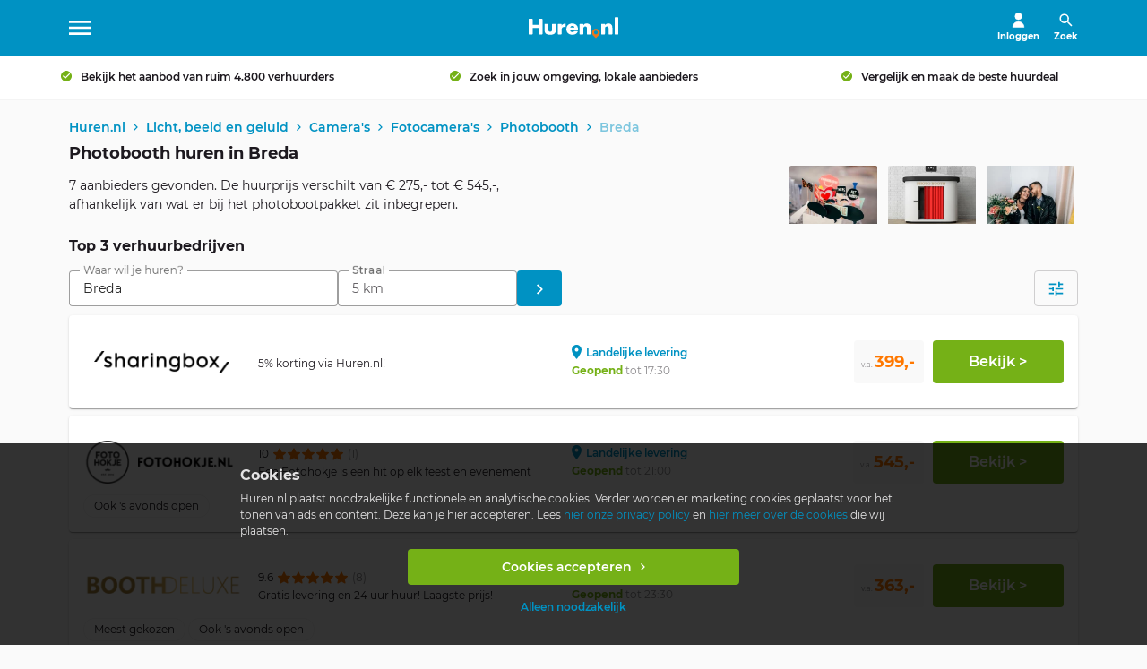

--- FILE ---
content_type: text/html; charset=UTF-8
request_url: https://www.huren.nl/p10809/photobooth/breda
body_size: 22283
content:

<!DOCTYPE html>
<html class="no-js" lang="nl">
	<head>
		<meta charset="UTF-8">
		<meta content="width=device-width, initial-scale=1.0 maximum-scale=1" name="viewport">
		<meta content="ie=edge" http-equiv="X-UA-Compatible">

		<meta name="description" content="Photobooth huren in Breda ✓ Vergelijk verhuurbedrijven van photobooths ✓ Huur voordelig en snel ✓ Makkelijk een photobooth huren vanaf € 275,-">
		<meta name="keywords" content="Photobooth, huren, Breda, verhuur">

					<meta content="index, follow" name="robots">
		
		<meta name="apple-mobile-web-app-title" content="Huren.nl">
		<meta content="yes" name="apple-mobile-web-app-capable">

		<meta content="website" property="og:type">
		<meta property="og:title" content="Photobooth huren in Breda | Vanaf € 275,-">
		<meta property="og:description" content="Photobooth huren in Breda ✓ Vergelijk verhuurbedrijven van photobooths ✓ Huur voordelig en snel ✓ Makkelijk een photobooth huren vanaf € 275,-">
					<meta property="og:url" content="https://www.huren.nl/p10809/photobooth/breda">
		
		<title>Photobooth huren in Breda | Vanaf € 275,-</title>

					<link rel="canonical" href="https://www.huren.nl/p10809/photobooth/breda">
				<link rel="preconnect" href="https://adservice.google.com" crossorigin>
		<link rel="preconnect" href="https://fonts.gstatic.com/" crossorigin>
		<link rel="shortcut icon" href="/static/img/favicons/logo.ico">
		<link rel="apple-touch-icon" href="/static/img/favicons/logo-114x114.png" sizes="114x114">
		<link rel="apple-touch-icon" href="/static/img/favicons/logo-72x72.png" sizes="72x72">
		<link rel="apple-touch-icon" href="/static/img/favicons/logo-57x57.png" sizes="57x57">
		<link rel="apple-touch-icon-precomposed" href="/static/img/favicons/logo-114x114.png" sizes="114x114">
		<link rel="apple-touch-icon-precomposed" href="/static/img/favicons/logo-72x72.png" sizes="72x72">
		<link rel="apple-touch-icon-precomposed" href="/static/img/favicons/logo-57x57.png" sizes="57x57">

		<link href="https://fonts.googleapis.com/icon?family=Material+Icons" rel="stylesheet">

		    						<link rel="stylesheet" href="/static/css/cookie_ab_css-380f24e0fa2b163bda28.css">

							<link rel="stylesheet" href="/static/css/main--css-dee40ff489082a74c622.css" media="all">
					
    <link rel="stylesheet" href="/static/css/component_card-table--css-fa0c84e55b7147dacc50.css">
	<link rel="stylesheet" href="/static/css/page_rental-shop--css-fa449e7114594d7643b7.css">
	

		<script type="text/javascript">
			const html = document.querySelector('html');
			html.classList.remove('no-js');
			html.classList.add('js');
		</script>

		<script>
			window.dataLayer = window.dataLayer || [];
			function gtag() {
				dataLayer.push(arguments);
							}

			gtag('consent','default',{
				analytics_storage: 'granted',
			})

			gtag('js', new Date());
		</script>

					<script>
				(function(w,d,s,l,i){w[l]=w[l]||[];w[l].push({'gtm.start':
						new Date().getTime(),event:'gtm.js'});var f=d.getElementsByTagName(s)[0],
					j=d.createElement(s),dl=l!='dataLayer'?'&l='+l:'';j.async=true;j.src=
					'https://www.googletagmanager.com/gtm.js?id='+i+dl;f.parentNode.insertBefore(j,f);
				})(window,document,'script','dataLayer','GTM-MKCV87S');
			</script>
		
					<script async src="//www.googletagmanager.com/gtag/js?id=UA-35485060-3"></script>
		
					<meta name="facebook-domain-verification" content="by81ln6r9xoc7b8qobi1rwk8x0r4az" />
		
		
		<script>
			gtag('config', "UA-35485060-3", {
				'anonymize_ip': "true",
				'user_id': "",
				'content_group1': "Licht, beeld en geluid",
				'dimension3': "clickbox"
			});

			gtag('set', 'user_properties', {"ab_slot_1":"toiletcabine_gallery_1","ab_slot_2":"srp_update_1","ab_slot_3":"","ab_slot_4":"","ab_slot_5":""});

		</script>

		
			</head>

	<body class=" rental-shop" itemscope="" itemtype="http://schema.org/WebPage">		
					<noscript>
				<iframe src="https://www.googletagmanager.com/ns.html?id=GTM-MKCV87S" height="0" width="0" style="display:none;visibility:hidden">
				</iframe>
			</noscript>
		
					<meta itemprop="name" content="Photobooth huren in Breda">
		
					
	


<header id="app-bar" class="huren-header mdc-top-app-bar mdc-top-app-bar--fixed">
			<span class="show-for-sr">
	Huren.nl
</span>

<div class="huren-header-grid mdc-layout-grid">
	<div class="mdc-layout-grid__inner mdc-top-app-bar__row">
		<div class="huren-menu-toggle mdc-layout-grid__cell mdc-top-app-bar__section mdc-top-app-bar__section--align-start">
			<a href="#menu" class="huren-header-button mdc-top-app-bar__navigation-icon mdc-icon-button" hidden>
								
<svg class="huren-svg-icon " aria-hidden="true" style="" width="" height="">
    <use xlink:href="/static/svg/spritemap.svg#sprite-menu"></use>
</svg>

				<span class="show-for-sr">
					Menu
				</span>
			</a>
		</div>

		<div class="huren-logo-wrapper mdc-layout-grid__cell mdc-top-app-bar__section mdc-top-app-bar__section--align-middle">
			<a href="https://www.huren.nl/" class="huren-logo-link mdc-top-app-bar__navigation-icon">
								
<svg class="huren-svg-icon " aria-hidden="true" style="" width="" height="">
    <use xlink:href="/static/svg/spritemap.svg#sprite-logo"></use>
</svg>

				<span class="show-for-sr">
					Ga naar hoofdpagina
				</span>
			</a>
		</div>
		<div class="huren-search-wrapper mdc-layout-grid__cell mdc-top-app-bar__section mdc-top-app-bar__section--align-end" role="toolbar">
			<div class="dropdown" hidden>
				<button class="mdc-top-app-bar__action-item mdc-icon-button dropbtn">
										
<svg class="huren-svg-icon " aria-hidden="true" style="" width="" height="">
    <use xlink:href="/static/svg/spritemap.svg#sprite-user"></use>
</svg>
					
					<span class="button-label show-for-large-only">
													Inloggen
											</span>

					<span class="show-for-sr">
						Vervolgkeuzelijst voor account
					</span>
				</button>
				<div id="dropdown" class="dropdown-content">
											<a class="h3" href=https://www.huren.nl/login>
							Login
						</a>
						<a class="h3" href=https://www.huren.nl/aanmelden?source=header>
							Aanmelden
						</a>
									</div>
			</div>

			<a href="#search" class="huren-header-button huren-search-toggle mdc-top-app-bar__action-item mdc-icon-button" hidden>
								
<svg class="huren-svg-icon " aria-hidden="true" style="" width="" height="">
    <use xlink:href="/static/svg/spritemap.svg#sprite-search"></use>
</svg>
				<span class="button-label show-for-large-only">Zoek</span>
				<span class="show-for-sr">
					Toon / verberg zoekvak
				</span>
			</a>
		</div>
	</div>
</div>
	</header>

<aside id="search" class="huren-header-search mdc-top-app-bar mdc-top-app-bar--fixed">
	<div class="mdc-layout-grid">
		<form class="huren-header-search-form mdc-layout-grid__inner" action="/zoeken" method="get" autocomplete="off">
			<div class="huren-header-search-text mdc-layout-grid__cell mdc-layout-grid__cell--span-6-phone mdc-layout-grid__cell--span-3-tablet mdc-layout-grid__cell--span-5-desktop">
				<label class="huren-header-search-label h1" for="header-search-text">Wat wil je huren?</label>

				<div class="huren-header-search-input-wrapper huren-header-search-input-wrapper--query">
					<input type="text" class="huren-header-search-input huren-input" id="header-search-text" name="searchText" placeholder="Bijv. partytent, stalling, fiets" value="Photobooth" data-autocomplete-url="https://www.huren.nl/suggestions/search">

					

<div class=" "  >
	<div class="mdc-touch-target-wrapper">
		<button  class="huren-button huren-button-clear mdc-button mdc-button--touch mdc-button--unelevated" type="button"    >
								    <span class="mdc-button__ripple"></span>

			    
				<span class="mdc-button__touch"></span>

				
							

				
<svg class="huren-svg-icon " aria-hidden="true" style="" width="" height="">
    <use xlink:href="/static/svg/spritemap.svg#sprite-close"></use>
</svg>

	    <span class="show-for-sr">
	    	Invoer wissen
	    </span>
			</button>
	</div>
</div>
				</div>
			</div>

			<div class="huren-header-search-location mdc-layout-grid__cell mdc-layout-grid__cell--span-6-phone mdc-layout-grid__cell--span-3-tablet mdc-layout-grid__cell--span-4-desktop">
				<label class="huren-header-search-label h1" for="header-search-location">Waar?</label>

				<div class="huren-header-search-input-wrapper huren-header-search-input-wrapper--location">
					<input type="text" class="huren-header-search-input huren-input" id="header-search-location" name="location" placeholder="Plaats of postcode" value="" data-live-autocomplete-url="https://www.huren.nl/suggestions/place" data-location-prefill>

					

<div class=" "  >
	<div class="mdc-touch-target-wrapper">
		<button  class="huren-button huren-button-clear mdc-button mdc-button--touch mdc-button--unelevated" type="button"    >
								    <span class="mdc-button__ripple"></span>

			    
				<span class="mdc-button__touch"></span>

				
							

				
<svg class="huren-svg-icon " aria-hidden="true" style="" width="" height="">
    <use xlink:href="/static/svg/spritemap.svg#sprite-close"></use>
</svg>

	    <span class="show-for-sr">
	    	Invoer wissen
	    </span>
			</button>
	</div>
</div>
				</div>
			</div>

			<div class="huren-header-search-submit mdc-layout-grid__cell mdc-layout-grid__cell--span-6-phone mdc-layout-grid__cell--span-3-tablet mdc-layout-grid__cell--span-3-desktop">
				

<div class="huren-header-search-button "  >
	<div class="mdc-touch-target-wrapper">
		<button  class="huren-button huren-button--green mdc-button mdc-button--touch mdc-button--unelevated" type="submit"    >
						    <span class="mdc-button__ripple"></span>

			    
				<span class="mdc-button__touch"></span>

									<span class="mdc-button__label ">
						Vind het beste verhuurbedrijf
					</span>
				
									</button>
	</div>
</div>
			</div>
		</form>
	</div>
</aside>



<aside id="menu" class="huren-menu-wrapper mdc-drawer mdc-drawer--modal">
	<div class="mdc-drawer__content">
		<a href="https://www.huren.nl/" class="huren-menu-logo">
						
<svg class="huren-svg-icon " aria-hidden="true" style="" width="" height="">
    <use xlink:href="/static/svg/spritemap.svg#sprite-logo"></use>
</svg>

			<span class="show-for-sr">
				Ga naar hoofdpagina
			</span>
		</a>

		<nav class="mdc-list">

			
			<p class="huren-menu-categories-label mdc-list-group__subheader">
				Mijn account
			</p>

									<a class="huren-menu-item huren-menu-item--overige mdc-deprecated-list-item" href="https://www.huren.nl/login">
												
<svg class="huren-svg-icon " aria-hidden="true" style="" width="" height="">
    <use xlink:href="/static/svg/spritemap.svg#sprite-user"></use>
</svg>

						<span class="mdc-deprecated-list-item__text">
							Login
						</span>
					</a>
				
				
        					<a class="huren-menu-item huren-menu-item--overige mdc-deprecated-list-item" href="https://www.huren.nl/aanmelden?source=sidebar">
												
<svg class="huren-svg-icon " aria-hidden="true" style="" width="" height="">
    <use xlink:href="/static/svg/spritemap.svg#sprite-location"></use>
</svg>

						<span class="mdc-deprecated-list-item__text">
							Aanmelden
						</span>
					</a>
				
			<hr class="huren-menu-divider mdc-deprecated-list-divider">

			<p class="huren-menu-categories-label mdc-list-group__subheader">
				Kies een categorie
			</p>

					
								
			
				
					
						<div class="huren-menu-item huren-menu-dropdown mdc-deprecated-list-item">

							<div class="huren-menu-dropdown__item">
								<a class="huren-menu-dropdown__item__link" href="https://www.huren.nl/c1/vervoersmiddelen">
																		
<svg class="huren-svg-icon " aria-hidden="true" style="" width="" height="">
    <use xlink:href="/static/svg/spritemap.svg#sprite-car"></use>
</svg>

									<span class="mdc-deprecated-dropdown__item__link-text">
										Vervoer
									</span>
								</a>
								<button class="huren-menu-dropdown__item__button">
									<svg class="huren-menu-dropdown__item__button-icon" width="11" height="6" viewBox="0 0 11 6" fill="none" xmlns="http://www.w3.org/2000/svg">
										<path d="M9.3415 1.23244e-08L5.5 3.90099L1.6585 1.03943e-07L0.625 1.0495L5.5 6L10.375 1.0495L9.3415 1.23244e-08Z" />
									</svg>
								</button>
							</div>
							<div class="huren-menu-dropdown__list">
								<ul>
																			<li>
											<a href="https://www.huren.nl/c100/auto">
												Auto
											</a>
										</li>
																			<li>
											<a href="https://www.huren.nl/c103/verhuisbus">
												Verhuisbussen
											</a>
										</li>
																			<li>
											<a href="https://www.huren.nl/c104/personenbus">
												Personenbussen
											</a>
										</li>
																			<li>
											<a href="https://www.huren.nl/c2071/bedrijfswagens">
												Bedrijfswagens
											</a>
										</li>
																			<li>
											<a href="https://www.huren.nl/c105/touringcars-bussen">
												Touringcars en bussen
											</a>
										</li>
																			<li>
											<a href="https://www.huren.nl/c106/aanhangers">
												Aanhangers
											</a>
										</li>
																			<li>
											<a href="https://www.huren.nl/c136/auto-accessoires">
												Auto accessoires
											</a>
										</li>
																	</ul>
							</div>
						</div>

									
			
				
					
						<div class="huren-menu-item huren-menu-dropdown mdc-deprecated-list-item">

							<div class="huren-menu-dropdown__item">
								<a class="huren-menu-dropdown__item__link" href="https://www.huren.nl/c3/bouw-onderhoud-machines">
																		
<svg class="huren-svg-icon " aria-hidden="true" style="" width="" height="">
    <use xlink:href="/static/svg/spritemap.svg#sprite-wrench"></use>
</svg>

									<span class="mdc-deprecated-dropdown__item__link-text">
										Bouw en onderhoud
									</span>
								</a>
								<button class="huren-menu-dropdown__item__button">
									<svg class="huren-menu-dropdown__item__button-icon" width="11" height="6" viewBox="0 0 11 6" fill="none" xmlns="http://www.w3.org/2000/svg">
										<path d="M9.3415 1.23244e-08L5.5 3.90099L1.6585 1.03943e-07L0.625 1.0495L5.5 6L10.375 1.0495L9.3415 1.23244e-08Z" />
									</svg>
								</button>
							</div>
							<div class="huren-menu-dropdown__list">
								<ul>
																			<li>
											<a href="https://www.huren.nl/c116/afvalcontainers">
												Afvalcontainers
											</a>
										</li>
																			<li>
											<a href="https://www.huren.nl/c121/sanitair">
												Sanitair
											</a>
										</li>
																			<li>
											<a href="https://www.huren.nl/c1023/graafmachines">
												Graafmachines
											</a>
										</li>
																			<li>
											<a href="https://www.huren.nl/c115/steigers">
												Steigers
											</a>
										</li>
																			<li>
											<a href="https://www.huren.nl/c114/gereedschap-machines">
												Gereedschap en machines
											</a>
										</li>
																	</ul>
							</div>
						</div>

									
			
				
					
						<div class="huren-menu-item huren-menu-dropdown mdc-deprecated-list-item">

							<div class="huren-menu-dropdown__item">
								<a class="huren-menu-dropdown__item__link" href="https://www.huren.nl/c2/party-evenementen-beursmateriaal">
																		
<svg class="huren-svg-icon " aria-hidden="true" style="" width="" height="">
    <use xlink:href="/static/svg/spritemap.svg#sprite-tent"></use>
</svg>

									<span class="mdc-deprecated-dropdown__item__link-text">
										Party en events
									</span>
								</a>
								<button class="huren-menu-dropdown__item__button">
									<svg class="huren-menu-dropdown__item__button-icon" width="11" height="6" viewBox="0 0 11 6" fill="none" xmlns="http://www.w3.org/2000/svg">
										<path d="M9.3415 1.23244e-08L5.5 3.90099L1.6585 1.03943e-07L0.625 1.0495L5.5 6L10.375 1.0495L9.3415 1.23244e-08Z" />
									</svg>
								</button>
							</div>
							<div class="huren-menu-dropdown__list">
								<ul>
																			<li>
											<a href="https://www.huren.nl/c121/sanitair">
												Sanitair
											</a>
										</li>
																			<li>
											<a href="https://www.huren.nl/c131/attracties">
												Attracties
											</a>
										</li>
																			<li>
											<a href="https://www.huren.nl/c113/tenten">
												Tenten
											</a>
										</li>
																			<li>
											<a href="https://www.huren.nl/c1042/eyecatchers">
												Eyecatchers
											</a>
										</li>
																			<li>
											<a href="https://www.huren.nl/c1036/springkussens-luchtkussens">
												Springkussens
											</a>
										</li>
																	</ul>
							</div>
						</div>

									
			
				
					
						<div class="huren-menu-item huren-menu-dropdown mdc-deprecated-list-item">

							<div class="huren-menu-dropdown__item">
								<a class="huren-menu-dropdown__item__link" href="https://www.huren.nl/c4/vakantie-sport-vrije-tijd">
																		
<svg class="huren-svg-icon " aria-hidden="true" style="" width="" height="">
    <use xlink:href="/static/svg/spritemap.svg#sprite-boat"></use>
</svg>

									<span class="mdc-deprecated-dropdown__item__link-text">
										Vakantie, sport en vrije tijd
									</span>
								</a>
								<button class="huren-menu-dropdown__item__button">
									<svg class="huren-menu-dropdown__item__button-icon" width="11" height="6" viewBox="0 0 11 6" fill="none" xmlns="http://www.w3.org/2000/svg">
										<path d="M9.3415 1.23244e-08L5.5 3.90099L1.6585 1.03943e-07L0.625 1.0495L5.5 6L10.375 1.0495L9.3415 1.23244e-08Z" />
									</svg>
								</button>
							</div>
							<div class="huren-menu-dropdown__list">
								<ul>
																			<li>
											<a href="https://www.huren.nl/c109/campers">
												Campers
											</a>
										</li>
																			<li>
											<a href="https://www.huren.nl/c107/motorboten">
												Motorboten
											</a>
										</li>
																			<li>
											<a href="https://www.huren.nl/c110/caravans">
												Caravans
											</a>
										</li>
																			<li>
											<a href="https://www.huren.nl/c111/motoren">
												Motoren
											</a>
										</li>
																			<li>
											<a href="https://www.huren.nl/c135/fietsen">
												Fietsen
											</a>
										</li>
																	</ul>
							</div>
						</div>

									
			
				
					
						<div class="huren-menu-item huren-menu-dropdown mdc-deprecated-list-item">

							<div class="huren-menu-dropdown__item">
								<a class="huren-menu-dropdown__item__link" href="https://www.huren.nl/c5/opslagruimtes-stallingen">
																		
<svg class="huren-svg-icon " aria-hidden="true" style="" width="" height="">
    <use xlink:href="/static/svg/spritemap.svg#sprite-box"></use>
</svg>

									<span class="mdc-deprecated-dropdown__item__link-text">
										Opslagruimte en stalling
									</span>
								</a>
								<button class="huren-menu-dropdown__item__button">
									<svg class="huren-menu-dropdown__item__button-icon" width="11" height="6" viewBox="0 0 11 6" fill="none" xmlns="http://www.w3.org/2000/svg">
										<path d="M9.3415 1.23244e-08L5.5 3.90099L1.6585 1.03943e-07L0.625 1.0495L5.5 6L10.375 1.0495L9.3415 1.23244e-08Z" />
									</svg>
								</button>
							</div>
							<div class="huren-menu-dropdown__list">
								<ul>
																			<li>
											<a href="https://www.huren.nl/c140/opslagruimtes">
												Opslagruimtes
											</a>
										</li>
																			<li>
											<a href="https://www.huren.nl/c141/stallingen">
												Stallingen
											</a>
										</li>
																			<li>
											<a href="https://www.huren.nl/c1232/opslagcontainers">
												Opslagcontainers
											</a>
										</li>
																	</ul>
							</div>
						</div>

									
			
				
					
						<a class="huren-menu-item mdc-deprecated-list-item" href="https://www.huren.nl/c9/licht-beeld-geluid">
														
<svg class="huren-svg-icon " aria-hidden="true" style="" width="" height="">
    <use xlink:href="/static/svg/spritemap.svg#sprite-tv"></use>
</svg>

							<span class="mdc-deprecated-list-item__text">
								Licht, beeld en geluid
							</span>
						</a>

									
			
				
					
						<a class="huren-menu-item mdc-deprecated-list-item" href="https://www.huren.nl/c11/zorg-en-welzijn">
														
<svg class="huren-svg-icon " aria-hidden="true" style="" width="" height="">
    <use xlink:href="/static/svg/spritemap.svg#sprite-cross"></use>
</svg>

							<span class="mdc-deprecated-list-item__text">
								Zorg en welzijn
							</span>
						</a>

									
			
				
			
				
					
						<a class="huren-menu-item mdc-deprecated-list-item" href="https://www.huren.nl/c10/themas">
														
<svg class="huren-svg-icon " aria-hidden="true" style="" width="" height="">
    <use xlink:href="/static/svg/spritemap.svg#sprite-entertainment"></use>
</svg>

							<span class="mdc-deprecated-list-item__text">
								Thema&#039;s
							</span>
						</a>

									
			
				
			
				
			
			<hr class="huren-menu-divider mdc-deprecated-list-divider">

			<p class="huren-menu-categories-label mdc-list-group__subheader">
				Overige
			</p>
			
						    <a class="huren-menu-item huren-menu-item--overige mdc-deprecated-list-item" href="https://www.huren.nl/over-hurennl">
										
<svg class="huren-svg-icon " aria-hidden="true" style="" width="" height="">
    <use xlink:href="/static/svg/spritemap.svg#sprite-location"></use>
</svg>

					<span class="mdc-deprecated-list-item__text">
						Over Huren.nl
					</span>
				</a>
						    <a class="huren-menu-item huren-menu-item--overige mdc-deprecated-list-item" href="https://blog.huren.nl/">
										
<svg class="huren-svg-icon " aria-hidden="true" style="" width="" height="">
    <use xlink:href="/static/svg/spritemap.svg#sprite-mail"></use>
</svg>

					<span class="mdc-deprecated-list-item__text">
						Blog
					</span>
				</a>
						    <a class="huren-menu-item huren-menu-item--overige mdc-deprecated-list-item" href="https://www.huren.nl/verhuurbedrijf-zoeken">
										
<svg class="huren-svg-icon " aria-hidden="true" style="" width="" height="">
    <use xlink:href="/static/svg/spritemap.svg#sprite-search"></use>
</svg>

					<span class="mdc-deprecated-list-item__text">
						Zoek bedrijf
					</span>
				</a>
						    <a class="huren-menu-item huren-menu-item--overige mdc-deprecated-list-item" href="https://www.huren.nl/voor-verhuurbedrijven">
										
<svg class="huren-svg-icon " aria-hidden="true" style="" width="" height="">
    <use xlink:href="/static/svg/spritemap.svg#sprite-location"></use>
</svg>

					<span class="mdc-deprecated-list-item__text">
						Verhuurders
					</span>
				</a>
						    <a class="huren-menu-item huren-menu-item--overige mdc-deprecated-list-item" href="https://jobs.huren.nl/">
										
<svg class="huren-svg-icon " aria-hidden="true" style="" width="" height="">
    <use xlink:href="/static/svg/spritemap.svg#sprite-location"></use>
</svg>

					<span class="mdc-deprecated-list-item__text">
						Vacatures
					</span>
				</a>
						    <a class="huren-menu-item huren-menu-item--overige mdc-deprecated-list-item" href="https://www.huren.nl/contact">
										
<svg class="huren-svg-icon " aria-hidden="true" style="" width="" height="">
    <use xlink:href="/static/svg/spritemap.svg#sprite-mail"></use>
</svg>

					<span class="mdc-deprecated-list-item__text">
						Contact
					</span>
				</a>
			
					</nav>
	</div>
</aside>

<div class="mdc-drawer-scrim"></div>
		
		<main id="main-content" class="main-content  mdc-top-app-bar--fixed-adjust ">
		
			
			
			
																					
				
	<aside class="huren-usp-wrapper">
		<div class="huren-usp-content glider-wrap">
			<div class="huren-usp-list slider" data-slider-settings="&#x7B;&quot;slidesToShow&quot;&#x3A;1,&quot;draggable&quot;&#x3A;true,&quot;scrollLock&quot;&#x3A;true,&quot;disableBreakpoint&quot;&#x3A;1400,&quot;autoplay&quot;&#x3A;5000,&quot;responsive&quot;&#x3A;&#x5B;&#x7B;&quot;breakpoint&quot;&#x3A;768,&quot;settings&quot;&#x3A;&#x7B;&quot;slidesToShow&quot;&#x3A;2&#x7D;&#x7D;,&#x7B;&quot;breakpoint&quot;&#x3A;1024,&quot;settings&quot;&#x3A;&#x7B;&quot;slidesToShow&quot;&#x3A;3&#x7D;&#x7D;&#x5D;,&quot;rewind&quot;&#x3A;true&#x7D;">
									<div class="huren-usp-list-item">
						<p class="huren-usp-list-item-content">
							Bekijk het aanbod van ruim 4.800 verhuurders
						</p>
					</div>
									<div class="huren-usp-list-item">
						<p class="huren-usp-list-item-content">
							Zoek in jouw omgeving, lokale aanbieders
						</p>
					</div>
									<div class="huren-usp-list-item">
						<p class="huren-usp-list-item-content">
							Vergelijk en maak de beste huurdeal
						</p>
					</div>
									<div class="huren-usp-list-item">
						<p class="huren-usp-list-item-content">
							Lees tips en trucs voordat je gaat huren
						</p>
					</div>
							</div>
		</div>
	</aside>
			
						<script>
				let abtests = [];
																window.abtests = abtests
			</script>

				<link rel="stylesheet" href="/static/css/page_search-results_list--css-eff2118b89f6a44dd9c8.css">
	
		<div class="hidden" itemprop="breadcrumb" itemscope itemtype="http://schema.org/BreadcrumbList">
				
					<div itemprop="itemListElement" itemscope itemtype="http://schema.org/ListItem">
				<meta itemprop="position" content="1">
									<meta itemprop="item" content="https://www.huren.nl/">
					<meta itemprop="name" content="Huren.nl">
							</div>
					<div itemprop="itemListElement" itemscope itemtype="http://schema.org/ListItem">
				<meta itemprop="position" content="2">
									<meta itemprop="item" content="https://www.huren.nl/c9/licht-beeld-geluid">
					<meta itemprop="name" content="Licht, beeld en geluid">
							</div>
					<div itemprop="itemListElement" itemscope itemtype="http://schema.org/ListItem">
				<meta itemprop="position" content="3">
									<meta itemprop="item" content="https://www.huren.nl/c158/camera">
					<meta itemprop="name" content="Camera&#039;s">
							</div>
					<div itemprop="itemListElement" itemscope itemtype="http://schema.org/ListItem">
				<meta itemprop="position" content="4">
									<meta itemprop="item" content="https://www.huren.nl/c1057/fotocamera">
					<meta itemprop="name" content="Fotocamera&#039;s">
							</div>
					<div itemprop="itemListElement" itemscope itemtype="http://schema.org/ListItem">
				<meta itemprop="position" content="5">
									<meta itemprop="item" content="https://www.huren.nl/p10809/photobooth">
					<meta itemprop="name" content="Photobooth">
							</div>
					<div itemprop="itemListElement" itemscope itemtype="http://schema.org/ListItem">
				<meta itemprop="position" content="6">
									<meta itemprop="name" content="Breda">
							</div>
			</div>

	

	<div
		class="collapsed-category-images" itemprop="mainEntity" itemscope itemtype="http://schema.org/Product">
				<meta itemprop="name" content="Photobooth huren in Breda">
		<meta
		itemprop="description" content="Photobooth huren in Breda ✓ Vergelijk verhuurbedrijven van photobooths ✓ Huur voordelig en snel ✓ Makkelijk een photobooth huren vanaf € 275,-">
		
												<meta itemprop="image" content="https://www.huren.nl/media/cache/M3/uploads/images/categories/Photobooth%20te%20huur.jpg">
							<meta itemprop="image" content="https://www.huren.nl/media/cache/M3/uploads/images/categories/Photobooth%20huren.jpg">
							<meta itemprop="image" content="https://www.huren.nl/media/cache/M3/uploads/images/categories/Photobooth%20verhuur.jpg">
							
		
					<div itemprop="aggregateRating" itemscope itemtype="http://schema.org/AggregateRating">
				<meta itemprop="ratingValue" content="9.9">
				<meta itemprop="reviewCount" content="17">
				<meta itemprop="worstRating" content="1">
				<meta itemprop="bestRating" content="10">
			</div>
		
											
					                <link rel="stylesheet" href="/static/css/component_breadcrumbs--css-907905b486bb6d124646.css">

<nav class="huren-breadcrumbs-wrapper ">
	<span class="show-for-sr">
		Broodkruimels:
	</span>

	
	<div class="huren-breadcrumbs-grid mdc-layout-grid" >
	<div class="mdc-layout-grid__inner">
		<div class="mdc-layout-grid__cell mdc-layout-grid__cell--span-6-phone mdc-layout-grid__cell--span-9-tablet mdc-layout-grid__cell--span-12-desktop"> 		    <ul class="huren-breadcrumbs-list" >
									<li class="huren-breadcrumbs-item" >
						
													
							<a class="huren-breadcrumbs-link" href="https://www.huren.nl/" >
								<span >
									Huren.nl
								</span>
							</a>
											</li>
									<li class="huren-breadcrumbs-item" >
						
													
							<a class="huren-breadcrumbs-link" href="https://www.huren.nl/c9/licht-beeld-geluid" >
								<span >
									Licht, beeld en geluid
								</span>
							</a>
											</li>
									<li class="huren-breadcrumbs-item" >
						
													
							<a class="huren-breadcrumbs-link" href="https://www.huren.nl/c158/camera" >
								<span >
									Camera&#039;s
								</span>
							</a>
											</li>
									<li class="huren-breadcrumbs-item" >
						
													
							<a class="huren-breadcrumbs-link" href="https://www.huren.nl/c1057/fotocamera" >
								<span >
									Fotocamera&#039;s
								</span>
							</a>
											</li>
									<li class="huren-breadcrumbs-item" >
						
													
							<a class="huren-breadcrumbs-link" href="https://www.huren.nl/p10809/photobooth" >
								<span >
									Photobooth
								</span>
							</a>
											</li>
									<li class="huren-breadcrumbs-item" >
						
													<span >
								Breda
							</span>
											</li>
							</ul>
				</div>
	</div>
</div>
</nav>

<div class="huren-search-results-header-wrapper mdc-layout-grid ">

	<div class="huren-search-results-header-inner mdc-layout-grid__inner">

		<div class="mdc-layout-grid__cell mdc-layout-grid__cell--span-12">
			<h1 class="huren-search-results-header-title" itemprop="name">
				Photobooth huren in Breda
			</h1>
		</div>

									<div
						class="huren-search-results-header-sub mdc-layout-grid__cell mdc-layout-grid__cell--span-6-phone mdc-layout-grid__cell--span-9-tablet mdc-layout-grid__cell--span-12-desktop"
						data-message="Bekijk hieronder het actuele aanbod van de verhuurbedrijven."
				>
											<div class="huren-search-results-header-subtitle">
							7 aanbieders gevonden. De huurprijs verschilt van € 275,- tot € 545,-, afhankelijk van wat er bij het photobootpakket zit inbegrepen.
													</div>
										<div class="huren-search-results-images">
																					<a href="https://www.huren.nl/media/cache/XL/uploads/images/categories/Photobooth%20te%20huur.jpg" class="huren-search-results-header-gallery-item first-image">
									<picture>
										<source srcset="https://www.huren.nl/media/cache/M3_webp/uploads/images/categories/Photobooth%20te%20huur.webp" type="image/webp">
										<source srcset="https://www.huren.nl/media/cache/M3/uploads/images/categories/Photobooth%20te%20huur.jpg" type="image/jpeg">
										<img loading="lazy" src="https://www.huren.nl/media/cache/M3/uploads/images/categories/Photobooth%20te%20huur.jpg" alt="Photobooth - Huren.nl - 2" style="max-height: 70px; width: auto" itemprop="image" content="https://www.huren.nl/media/cache/M3/uploads/images/categories/Photobooth%20te%20huur.jpg"/>
									</picture>
								</a>
																												<a href="https://www.huren.nl/media/cache/XL/uploads/images/categories/Photobooth%20huren.jpg" class="huren-search-results-header-gallery-item ">
									<picture>
										<source srcset="https://www.huren.nl/media/cache/M3_webp/uploads/images/categories/Photobooth%20huren.webp" type="image/webp">
										<source srcset="https://www.huren.nl/media/cache/M3/uploads/images/categories/Photobooth%20huren.jpg" type="image/jpeg">
										<img loading="lazy" src="https://www.huren.nl/media/cache/M3/uploads/images/categories/Photobooth%20huren.jpg" alt="Photobooth - Huren.nl - 3" style="max-height: 70px; width: auto" itemprop="image" content="https://www.huren.nl/media/cache/M3/uploads/images/categories/Photobooth%20huren.jpg"/>
									</picture>
								</a>
																												<a href="https://www.huren.nl/media/cache/XL/uploads/images/categories/Photobooth%20verhuur.jpg" class="huren-search-results-header-gallery-item ">
									<picture>
										<source srcset="https://www.huren.nl/media/cache/M3_webp/uploads/images/categories/Photobooth%20verhuur.webp" type="image/webp">
										<source srcset="https://www.huren.nl/media/cache/M3/uploads/images/categories/Photobooth%20verhuur.jpg" type="image/jpeg">
										<img loading="lazy" src="https://www.huren.nl/media/cache/M3/uploads/images/categories/Photobooth%20verhuur.jpg" alt="Photobooth - Huren.nl - 4" style="max-height: 70px; width: auto" itemprop="image" content="https://www.huren.nl/media/cache/M3/uploads/images/categories/Photobooth%20verhuur.jpg"/>
									</picture>
								</a>
																		</div>


									</div>
								<div style="height: 0" id="gallery-placeholder" class="mdc-layout-grid__cell mdc-layout-grid__cell--span-6-phone mdc-layout-grid__cell--span-9-tablet mdc-layout-grid__cell--span-7-desktop"></div>
				<div style="height: 0" data-slide-toggle="false" class="huren-search-results-header-gallery-single mdc-layout-grid__cell mdc-layout-grid__cell--span-6-phone mdc-layout-grid__cell--span-9-tablet mdc-layout-grid__cell--span-5-desktop huren-search-results-header-gallery-item--temp"></div>
									
	</div>
</div>
	
				
																													
									<link rel="stylesheet" href="/static/css/page_search-results_main--css-c78f1e3ece5d2daf7221.css">


<div id="aanbieders" class="huren-search-results--no-location" itemprop="offers" itemtype="http://schema.org/AggregateOffer" itemscope>
												<meta itemprop="lowPrice" content="275.00">
	<meta itemprop="highPrice" content="545.00">
	<meta itemprop="priceCurrency" content="EUR">
    <meta itemprop="offerCount"
          content="7">

	<div class="mdc-layout-grid" style="padding-bottom: 0;padding-top: 0;">
					<div class="mdc-layout-grid__inner">
									<h2 class="mb-15 mdc-layout-grid__cell mdc-layout-grid__cell--span-12">Top <span>3 verhuurbedrijven</span></h2>
							</div>
		<form 
			id="clickbox-form"
            data-category="Photobooth"
            action="https://www.huren.nl/p10809/photobooth"
            class="huren-search-results-filters-form">
			<div class="huren-search-results-filters-form-content">
				<div class="huren-search-results-filters-form-fields-row huren-search-results-filters-form-fields-row-top">
					<div class="left-col">
						
													
<div class="huren-input-text-wrapper">
	<label class=" mdc-text-field mdc-text-field--outlined mdc-text-field--with-trailing-icon">
		<span class="mdc-notched-outline">
			<span class="mdc-notched-outline__leading"></span>

							<span class="mdc-notched-outline__notch">
					<span class="mdc-floating-label" id="location-label">
						Waar wil je huren?
					</span>
				</span>
			
			<span class="mdc-notched-outline__trailing"></span>
		</span>

		
		<input id="location" type="text" class="mdc-text-field__input" aria-labelledby="location-label" aria-describedby="location-helper-text" data-live-autocomplete-url="https://www.huren.nl/suggestions/place" data-location-prefill value="Breda" name="location"/>

		
<svg class="huren-svg-icon mdc-text-field__icon hidden" aria-hidden="true" style="" width="" height="">
    <use xlink:href="/static/svg/spritemap.svg#sprite-warning"></use>
</svg>
	</label>

	</div>

																											
																																							
																													
																																																																																																																																	
														
							
<div class="mdc-select mdc-select--outlined huren-select">
	<input type="hidden" name="distance" >

	<div class="mdc-select__anchor" aria-labelledby="outlined-label">
		<div class="mdc-notched-outline">
			<div class="mdc-notched-outline__leading"></div>

			<div class="mdc-notched-outline__notch">
				<label id="outlined-label" class="mdc-floating-label">
					Straal
				</label>
			</div>

			<div class="mdc-notched-outline__trailing"></div>
		</div>
		
		<div class="mdc-select__selected-text-container">
			<p class="mdc-select__selected-text" hidden></p>

			<p class="huren-select-selected">5 km</p>
		</div>
	</div>

	<div class="mdc-select__menu mdc-menu mdc-menu-surface">
		<ul class="mdc-deprecated-list mdc-list">
							<li data-index="0" data-value="5" aria-selected="true" role="option" class="mdc-deprecated-list-item mdc-list-item mdc-deprecated-list-item--selected mdc-list-item--selected" tabindex="-1">
					<span class="mdc-deprecated-list-item__ripple mdc-list-item__ripple"></span>

					<span class="mdc-deprecated-list-item__text mdc-list-item__text">
						5 km
					</span>
				</li>
							<li data-index="1" data-value="10" aria-selected="false" role="option" class="mdc-deprecated-list-item mdc-list-item " tabindex="-1">
					<span class="mdc-deprecated-list-item__ripple mdc-list-item__ripple"></span>

					<span class="mdc-deprecated-list-item__text mdc-list-item__text">
						10 km
					</span>
				</li>
							<li data-index="2" data-value="25" aria-selected="false" role="option" class="mdc-deprecated-list-item mdc-list-item " tabindex="-1">
					<span class="mdc-deprecated-list-item__ripple mdc-list-item__ripple"></span>

					<span class="mdc-deprecated-list-item__text mdc-list-item__text">
						25 km
					</span>
				</li>
							<li data-index="3" data-value="50" aria-selected="false" role="option" class="mdc-deprecated-list-item mdc-list-item " tabindex="-1">
					<span class="mdc-deprecated-list-item__ripple mdc-list-item__ripple"></span>

					<span class="mdc-deprecated-list-item__text mdc-list-item__text">
						50 km
					</span>
				</li>
							<li data-index="4" data-value="75" aria-selected="false" role="option" class="mdc-deprecated-list-item mdc-list-item " tabindex="-1">
					<span class="mdc-deprecated-list-item__ripple mdc-list-item__ripple"></span>

					<span class="mdc-deprecated-list-item__text mdc-list-item__text">
						75 km
					</span>
				</li>
							<li data-index="5" data-value="0" aria-selected="false" role="option" class="mdc-deprecated-list-item mdc-list-item " tabindex="-1">
					<span class="mdc-deprecated-list-item__ripple mdc-list-item__ripple"></span>

					<span class="mdc-deprecated-list-item__text mdc-list-item__text">
						Alle afstanden
					</span>
				</li>
					</ul>
	</div>
</div>

<script src="/static/js/runtime-fcfe2fd3efb74c77eebe.js"></script><script src="/static/js/2267-1b171ec8245b472e9d82.js"></script><script src="/static/js/partial_input_select--js-2715917bebcefb67a097.js"></script>												<style>
                            .icon-small svg{
								width: 7px !important;
								height: 12px !important;
							}
						</style>
						

<div class="huren-submit-button "  >
	<div class="mdc-touch-target-wrapper">
		<button  class="huren-button huren-button--blue icon-small mdc-button mdc-button--touch mdc-button--unelevated" type="submit"    >
						    <span class="mdc-button__ripple"></span>

			    			    	<span class="mdc-button__icon">
			    								
<svg class="huren-svg-icon " aria-hidden="true" style="" width="" height="">
    <use xlink:href="/static/svg/spritemap.svg#sprite-chevron"></use>
</svg>
			    	</span>
			    
				<span class="mdc-button__touch"></span>

				
									</button>
	</div>
</div>
					</div>

					<div class="right-col">
												
						<link rel="stylesheet" href="/static/css/partial_chips--css-f97ca7c15fa22e319bd0.css">

<span class="mdc-evolution-chip-set" role="grid">
  <span class="mdc-evolution-chip-set__chips" role="presentation">
          <span class="mdc-evolution-chip has-icon " role="row">
	<span class="mdc-evolution-chip__cell mdc-evolution-chip__cell--primary" role="gridcell">
		<button class="mdc-evolution-chip__action mdc-evolution-chip__action--primary" type="button" tabindex="-1" data-target-sheet="filters" data-target-filter="all" aria-label="Open filters">
			<span class="mdc-evolution-chip__ripple mdc-evolution-chip__ripple--primary"></span>

			<span class="mdc-evolution-chip__text-label">
								    
<svg class="huren-svg-icon only" aria-hidden="true" style="" width="" height="">
    <use xlink:href="/static/svg/spritemap.svg#sprite-filter"></use>
</svg>
				
				
			</span>
		</button>
	</span>
</span>
      </span>
</span>

<script src="/static/js/7336-e2515cd9654a647e19eb.js"></script><script src="/static/js/partial_chips--js-f4fc049793f4ffe9e433.js"></script>
					</div>
				</div>
			</div>
			<input type="hidden" name="map" value="0"/>
			<input type="hidden" name="source" value="clickbox-form"/>
		</form>
	</div>

			<div class="huren-search-results-item-grid mdc-layout-grid"  id="results" >
	<div class="mdc-layout-grid__inner">
		<div class="mdc-layout-grid__cell mdc-layout-grid__cell--span-6-phone mdc-layout-grid__cell--span-9-tablet mdc-layout-grid__cell--span-12-desktop">         
                    


    





<div class="huren-card mdc-card huren-results-item huren-search-results-item">
	<div class="mdc-card__primary-action">
		<div class="mdc-card__ripple"></div>

		<div class="mdc-card__content">
			                <div class="huren-search-results-item-content "
             itemprop="offers"
             itemtype="http://schema.org/Offer" itemscope
                          data-deeplink
                          data-id="571481376"
             data-company-product-id="57148"
             data-company-location-id="9552"
             data-product-id="1376"
             data-google-conversion-property-id="AW-990283573"
             data-b2b-only="0"
			 data-offer-form="0"
			 data-winback-form="0"
             data-global-delivery="1"
             data-company-name="sharingbox"
                          
             data-company-id="4923"
             data-location-valid="1"
             data-link="https://www.huren.nl/click_out/57148/9552?search_distance=5"
                                    data-csrf="8446c1610250c7c6218f2.lJ-3hWxUPDNYcrOpFOVKHNNqTbqfHfba7-XAI0wGtVM.0Ovd6gkfXQIdHN7PWNESapcbfYzXUpGw35f3RiVW2Tb9y_LPBDAEWTE2iw"
                             data-call-link="https://www.huren.nl/click_out/57148/9552?type=call&search_distance=5"
                         data-logo-href="https://www.huren.nl/media/cache/LSN/uploads/images/logos/sharingbox.jpg"
             data-category-name="photobooth"
                                       data-selected-distance="5"
             data-ideal-distance="5"
             data-clickout-page=clickbox
        >
            <div class="hidden" hidden itemprop="offeredBy" itemscope itemtype="http://schema.org/Organization">
                <meta itemprop="name" content="sharingbox">
                <meta itemprop="url"
                      content="https://www.huren.nl/m4923/sharingbox">
                <div class="hidden" hidden itemprop="location" itemscope itemtype="http://schema.org/Place">
                    <meta itemprop="name" content="Sharing box">
                    <meta itemprop="latitude" content="52.034679">
                    <meta itemprop="longitude" content="4.495698">
                    <div class="hidden" hidden itemprop="address" itemscope itemtype="http://schema.org/PostalAddress">
                        <meta itemprop="streetAddress" content="Signaalrood 59">
                        <meta itemprop="postalCode" content="2718SG">
                        <meta itemprop="addressLocality" content="Zoetermeer">
                    </div>
                </div>
                            </div>

            <div class="huren-search-results-item-logo-block">
                                <div class="huren-search-results-item-logo-cell huren-search-results-item-logo-cell--logo">
                                            <div class="huren-search-results-item-logo">
                            <picture>
                                <source srcset="https://www.huren.nl/media/cache/LSN_webp/uploads/images/logos/sharingbox.webp" type="image/webp">
                                <source srcset="https://www.huren.nl/media/cache/LSN/uploads/images/logos/sharingbox.jpg" type="image/jpeg">
                                <img height="52" class="huren-search-results-item-logo" loading="lazy" src="https://www.huren.nl/media/cache/LSN/uploads/images/logos/sharingbox.jpg" alt="sharingbox">
                            </picture>
                        </div>
                                    </div>
                                                <div class="huren-search-results-item-logo-cell huren-search-results-item-logo-cell--rating">
                                        <p class="huren-search-results-item-tagline">
                        5% korting via Huren.nl!
                    </p>
                </div>
                            </div>

            <div class="huren-search-results-item-buttons-block">
                                    <div class="huren-search-results-item-buttons-cell huren-search-results-item-buttons-cell--price">
                        <div class="huren-search-results-item-price">
                            <p>
                                v.a.
                                                                <span data-inc-vat class="">
                                    399,-
                                </span>
                                <span data-ex-vat class="hidden">
                                    330,-
                                </span>
                            </p>
                        </div>
                    </div>
                                <div class="huren-search-results-item-buttons-cell huren-search-results-item-buttons-cell--buttons">
                                                                                
                    

<div class="huren-search-results-item-button huren-search-results-item-button--redirect huren-search-results-item-button--before "  >
	<div class="mdc-touch-target-wrapper">
		<button  href="https://www.huren.nl/click_out/57148/9552"  class="huren-button huren-button--green mdc-button mdc-button--touch mdc-button--unelevated" type="button"    >
						    <span class="mdc-button__ripple"></span>

			    
				<span class="mdc-button__touch"></span>

									<span class="mdc-button__label ">
						Bekijk >
					</span>
				
									</button>
	</div>
</div>
                    

<div class="huren-search-results-item-button huren-search-results-item-button--redirect huren-search-results-item-button--after "  >
	<div class="mdc-touch-target-wrapper">
		<button  href="https://www.huren.nl/click_out/57148/9552"  class="huren-button huren-button--gray mdc-button mdc-button--touch mdc-button--unelevated" type="button"    >
						    <span class="mdc-button__ripple"></span>

			    
				<span class="mdc-button__touch"></span>

									<span class="mdc-button__label ">
						Bekeken
					</span>
				
									</button>
	</div>
</div>
                </div>
            </div>

            <div class="huren-search-results-item-location-block">
                <div class="huren-search-results-item-location-cell huren-search-results-item-location-cell--location">
                    <p class="huren-search-results-item-location">
                                                <span class="location">
                            Landelijke levering
                                                    </span>
                    </p>
                    <p class="huren-search-results-item-tagline">
                        5% korting via Huren.nl!
                    </p>
                </div>
                <div class="huren-search-results-item-location-cell huren-search-results-item-location-cell--opens">
                                            <p class="huren-search-results-item-opens huren-search-results-item-opens-mobile">
                            <span>Geopend</span> <br>tot 17:30
                        </p>
                                    </div>
            </div>

                            <div class="huren-search-results-item-tags-block">
                    <ul class="huren-search-results-item-tags-list">
                                                                                                                                                    </ul>
                </div>
                    </div>

            		</div>
	</div>

	<link rel="stylesheet" href="/static/css/component_card-base--css-251c486df7d999a63f10.css">
</div>
                    


    





<div class="huren-card mdc-card huren-results-item huren-search-results-item">
	<div class="mdc-card__primary-action">
		<div class="mdc-card__ripple"></div>

		<div class="mdc-card__content">
			                <div class="huren-search-results-item-content "
             itemprop="offers"
             itemtype="http://schema.org/Offer" itemscope
                          data-deeplink
                          data-id="715111376"
             data-company-product-id="71511"
             data-company-location-id="6960"
             data-product-id="1376"
             data-google-conversion-property-id="AW-990283573"
             data-b2b-only="0"
			 data-offer-form="0"
			 data-winback-form="0"
             data-global-delivery="1"
             data-company-name="Fotohokje.nl"
                          
             data-company-id="3478"
             data-location-valid="1"
             data-link="https://www.huren.nl/click_out/71511/6960?search_distance=5"
                                    data-csrf="a1b0b9141b11fa6a7af525.FdKDDZXuCig7jGoMI_CaMMERiFpdYLMbRmDEqKJFPAA.UabpYvClaxl-4gdqb8TCRoVguGwVL9RxdhLzzcsVUGV8hsZH_YoyQlLIUg"
                             data-call-link="https://www.huren.nl/click_out/71511/6960?type=call&search_distance=5"
                         data-logo-href="https://www.huren.nl/media/cache/LSN/uploads/images/logos/Fotohokje.nl.jpg"
             data-category-name="photobooth"
                                       data-selected-distance="5"
             data-ideal-distance="5"
             data-clickout-page=clickbox
        >
            <div class="hidden" hidden itemprop="offeredBy" itemscope itemtype="http://schema.org/Organization">
                <meta itemprop="name" content="Fotohokje.nl">
                <meta itemprop="url"
                      content="https://www.huren.nl/m3478/fotohokje-nl">
                <div class="hidden" hidden itemprop="location" itemscope itemtype="http://schema.org/Place">
                    <meta itemprop="name" content="Fotohokje.nl">
                    <meta itemprop="latitude" content="51.655788">
                    <meta itemprop="longitude" content="5.470778">
                    <div class="hidden" hidden itemprop="address" itemscope itemtype="http://schema.org/PostalAddress">
                        <meta itemprop="streetAddress" content="Meerstraat 11A">
                        <meta itemprop="postalCode" content="5473 AA">
                        <meta itemprop="addressLocality" content="Heeswijk">
                    </div>
                </div>
                                    <div class="hidden" hidden itemprop="aggregateRating" itemscope
                         itemtype="http://schema.org/AggregateRating">
                        <meta itemprop="reviewCount" content="1">
                        <meta itemprop="ratingValue" content="5">
                        <meta itemprop="worstRating" content="1">
                        <meta itemprop="bestRating" content="5">
                    </div>
                            </div>

            <div class="huren-search-results-item-logo-block">
                                <div class="huren-search-results-item-logo-cell huren-search-results-item-logo-cell--logo">
                                            <div class="huren-search-results-item-logo">
                            <picture>
                                <source srcset="https://www.huren.nl/media/cache/LSN_webp/uploads/images/logos/Fotohokje.nl.webp" type="image/webp">
                                <source srcset="https://www.huren.nl/media/cache/LSN/uploads/images/logos/Fotohokje.nl.jpg" type="image/jpeg">
                                <img height="52" class="huren-search-results-item-logo" loading="lazy" src="https://www.huren.nl/media/cache/LSN/uploads/images/logos/Fotohokje.nl.jpg" alt="Fotohokje.nl">
                            </picture>
                        </div>
                                    </div>
                                                <div class="huren-search-results-item-logo-cell huren-search-results-item-logo-cell--rating">
                                                                                                                                                <div class="huren-search-results-item-rating">
                            <p class="huren-search-results-item-rating-desktop-details"><span>10</span></p>
                            <link rel="stylesheet" href="/static/css/component_rating-redesigned--css-4899f196daad4eef17ae.css">

<div class="flex">
                        <svg class="" width=18 height=18 fill="#FF7800">
                <use xlink:href="/static/svg/spritemap.svg#sprite-star2-full"></use>
            </svg>
                                <svg class="" width=18 height=18 fill="#FF7800">
                <use xlink:href="/static/svg/spritemap.svg#sprite-star2-full"></use>
            </svg>
                                <svg class="" width=18 height=18 fill="#FF7800">
                <use xlink:href="/static/svg/spritemap.svg#sprite-star2-full"></use>
            </svg>
                                <svg class="" width=18 height=18 fill="#FF7800">
                <use xlink:href="/static/svg/spritemap.svg#sprite-star2-full"></use>
            </svg>
                                <svg class="" width=18 height=18 fill="#FF7800">
                <use xlink:href="/static/svg/spritemap.svg#sprite-star2-full"></use>
            </svg>
            </div>
                            <p class="huren-search-results-item-rating-details"><span class="huren-search-results-item-rating-details-score">10&nbsp;</span><span class="huren-search-results-item-rating-details-count">(1)</span></p>
                        </div>
                                        <p class="huren-search-results-item-tagline">
                        Een Fotohokje is een hit op elk feest en evenement
                    </p>
                </div>
                            </div>

            <div class="huren-search-results-item-buttons-block">
                                    <div class="huren-search-results-item-buttons-cell huren-search-results-item-buttons-cell--price">
                        <div class="huren-search-results-item-price">
                            <p>
                                v.a.
                                                                <span data-inc-vat class="">
                                    545,-
                                </span>
                                <span data-ex-vat class="hidden">
                                    450,-
                                </span>
                            </p>
                        </div>
                    </div>
                                <div class="huren-search-results-item-buttons-cell huren-search-results-item-buttons-cell--buttons">
                                                                                
                    

<div class="huren-search-results-item-button huren-search-results-item-button--redirect huren-search-results-item-button--before "  >
	<div class="mdc-touch-target-wrapper">
		<button  href="https://www.huren.nl/click_out/71511/6960"  class="huren-button huren-button--green mdc-button mdc-button--touch mdc-button--unelevated" type="button"    >
						    <span class="mdc-button__ripple"></span>

			    
				<span class="mdc-button__touch"></span>

									<span class="mdc-button__label ">
						Bekijk >
					</span>
				
									</button>
	</div>
</div>
                    

<div class="huren-search-results-item-button huren-search-results-item-button--redirect huren-search-results-item-button--after "  >
	<div class="mdc-touch-target-wrapper">
		<button  href="https://www.huren.nl/click_out/71511/6960"  class="huren-button huren-button--gray mdc-button mdc-button--touch mdc-button--unelevated" type="button"    >
						    <span class="mdc-button__ripple"></span>

			    
				<span class="mdc-button__touch"></span>

									<span class="mdc-button__label ">
						Bekeken
					</span>
				
									</button>
	</div>
</div>
                </div>
            </div>

            <div class="huren-search-results-item-location-block">
                <div class="huren-search-results-item-location-cell huren-search-results-item-location-cell--location">
                    <p class="huren-search-results-item-location">
                                                <span class="location">
                            Landelijke levering
                                                    </span>
                    </p>
                    <p class="huren-search-results-item-tagline">
                        Een Fotohokje is een hit op elk feest en evenement
                    </p>
                </div>
                <div class="huren-search-results-item-location-cell huren-search-results-item-location-cell--opens">
                                            <p class="huren-search-results-item-opens huren-search-results-item-opens-mobile">
                            <span>Geopend</span> <br>tot 21:00
                        </p>
                                    </div>
            </div>

                            <div class="huren-search-results-item-tags-block">
                    <ul class="huren-search-results-item-tags-list">
                                                                                
				<li 
			class="huren-search-results-item-tags-list-tag" 
			data-label="open_at_night_label" 
										title="Open na 6 uur s&#039;avonds"
					>
				Ook &#039;s avonds open
							</li>
	                                                                                                                                                    </ul>
                </div>
                    </div>

            		</div>
	</div>

	
</div>
                    


    





<div class="huren-card mdc-card huren-results-item huren-search-results-item">
	<div class="mdc-card__primary-action">
		<div class="mdc-card__ripple"></div>

		<div class="mdc-card__content">
			                <div class="huren-search-results-item-content "
             itemprop="offers"
             itemtype="http://schema.org/Offer" itemscope
                          data-deeplink
                          data-id="794401376"
             data-company-product-id="79440"
             data-company-location-id="13840"
             data-product-id="1376"
             data-google-conversion-property-id="AW-990283573"
             data-b2b-only="0"
			 data-offer-form="0"
			 data-winback-form="0"
             data-global-delivery="1"
             data-company-name="Boothdeluxe"
                          
             data-company-id="7382"
             data-location-valid="1"
             data-link="https://www.huren.nl/click_out/79440/13840?search_distance=5"
                                    data-csrf="783a483b1045ad335df7476.drQhXQfymG8_CPYZmj8ytu-rIF9lojZmk1orSKaNguk.MsBLMmK5-V56Zpt_1gtqwKvaEGkt7VEMoygcLc_d7owf4GQXb5agBVZMzg"
                             data-call-link="https://www.huren.nl/click_out/79440/13840?type=call&search_distance=5"
                         data-logo-href="https://www.huren.nl/media/cache/LSN/uploads/images/logos/Boothdeluxe.jpg"
             data-category-name="photobooth"
                                       data-selected-distance="5"
             data-ideal-distance="5"
             data-clickout-page=clickbox
        >
            <div class="hidden" hidden itemprop="offeredBy" itemscope itemtype="http://schema.org/Organization">
                <meta itemprop="name" content="Boothdeluxe">
                <meta itemprop="url"
                      content="https://www.huren.nl/m7382/boothdeluxe">
                <div class="hidden" hidden itemprop="location" itemscope itemtype="http://schema.org/Place">
                    <meta itemprop="name" content="Boothdeluxe">
                    <meta itemprop="latitude" content="52.316296">
                    <meta itemprop="longitude" content="6.498906">
                    <div class="hidden" hidden itemprop="address" itemscope itemtype="http://schema.org/PostalAddress">
                        <meta itemprop="streetAddress" content="Argonstraat 1">
                        <meta itemprop="postalCode" content="7463pd">
                        <meta itemprop="addressLocality" content="Rijssen">
                    </div>
                </div>
                                    <div class="hidden" hidden itemprop="aggregateRating" itemscope
                         itemtype="http://schema.org/AggregateRating">
                        <meta itemprop="reviewCount" content="8">
                        <meta itemprop="ratingValue" content="4.5">
                        <meta itemprop="worstRating" content="1">
                        <meta itemprop="bestRating" content="5">
                    </div>
                            </div>

            <div class="huren-search-results-item-logo-block">
                                <div class="huren-search-results-item-logo-cell huren-search-results-item-logo-cell--logo">
                                            <div class="huren-search-results-item-logo">
                            <picture>
                                <source srcset="https://www.huren.nl/media/cache/LSN_webp/uploads/images/logos/Boothdeluxe.webp" type="image/webp">
                                <source srcset="https://www.huren.nl/media/cache/LSN/uploads/images/logos/Boothdeluxe.jpg" type="image/jpeg">
                                <img height="52" class="huren-search-results-item-logo" loading="lazy" src="https://www.huren.nl/media/cache/LSN/uploads/images/logos/Boothdeluxe.jpg" alt="Boothdeluxe">
                            </picture>
                        </div>
                                    </div>
                                                <div class="huren-search-results-item-logo-cell huren-search-results-item-logo-cell--rating">
                                                                                                                                                <div class="huren-search-results-item-rating">
                            <p class="huren-search-results-item-rating-desktop-details"><span>9.6</span></p>
                            

<div class="flex">
                        <svg class="" width=18 height=18 fill="#FF7800">
                <use xlink:href="/static/svg/spritemap.svg#sprite-star2-full"></use>
            </svg>
                                <svg class="" width=18 height=18 fill="#FF7800">
                <use xlink:href="/static/svg/spritemap.svg#sprite-star2-full"></use>
            </svg>
                                <svg class="" width=18 height=18 fill="#FF7800">
                <use xlink:href="/static/svg/spritemap.svg#sprite-star2-full"></use>
            </svg>
                                <svg class="" width=18 height=18 fill="#FF7800">
                <use xlink:href="/static/svg/spritemap.svg#sprite-star2-full"></use>
            </svg>
                                                <svg class="" width=18 height=18 fill="#FF7800">
                    <use xlink:href="/static/svg/spritemap.svg#sprite-star2-full"></use>
                </svg>
                        </div>
                            <p class="huren-search-results-item-rating-details"><span class="huren-search-results-item-rating-details-score">9.6&nbsp;</span><span class="huren-search-results-item-rating-details-count">(8)</span></p>
                        </div>
                                        <p class="huren-search-results-item-tagline">
                        Gratis levering en 24 uur huur! Laagste prijs!
                    </p>
                </div>
                            </div>

            <div class="huren-search-results-item-buttons-block">
                                    <div class="huren-search-results-item-buttons-cell huren-search-results-item-buttons-cell--price">
                        <div class="huren-search-results-item-price">
                            <p>
                                v.a.
                                                                <span data-inc-vat class="">
                                    363,-
                                </span>
                                <span data-ex-vat class="hidden">
                                    300,-
                                </span>
                            </p>
                        </div>
                    </div>
                                <div class="huren-search-results-item-buttons-cell huren-search-results-item-buttons-cell--buttons">
                                                                                
                    

<div class="huren-search-results-item-button huren-search-results-item-button--redirect huren-search-results-item-button--before "  >
	<div class="mdc-touch-target-wrapper">
		<button  href="https://www.huren.nl/click_out/79440/13840"  class="huren-button huren-button--green mdc-button mdc-button--touch mdc-button--unelevated" type="button"    >
						    <span class="mdc-button__ripple"></span>

			    
				<span class="mdc-button__touch"></span>

									<span class="mdc-button__label ">
						Bekijk >
					</span>
				
									</button>
	</div>
</div>
                    

<div class="huren-search-results-item-button huren-search-results-item-button--redirect huren-search-results-item-button--after "  >
	<div class="mdc-touch-target-wrapper">
		<button  href="https://www.huren.nl/click_out/79440/13840"  class="huren-button huren-button--gray mdc-button mdc-button--touch mdc-button--unelevated" type="button"    >
						    <span class="mdc-button__ripple"></span>

			    
				<span class="mdc-button__touch"></span>

									<span class="mdc-button__label ">
						Bekeken
					</span>
				
									</button>
	</div>
</div>
                </div>
            </div>

            <div class="huren-search-results-item-location-block">
                <div class="huren-search-results-item-location-cell huren-search-results-item-location-cell--location">
                    <p class="huren-search-results-item-location">
                                                <span class="location">
                            Landelijke levering
                                                    </span>
                    </p>
                    <p class="huren-search-results-item-tagline">
                        Gratis levering en 24 uur huur! Laagste prijs!
                    </p>
                </div>
                <div class="huren-search-results-item-location-cell huren-search-results-item-location-cell--opens">
                                            <p class="huren-search-results-item-opens huren-search-results-item-opens-mobile">
                            <span>Geopend</span> <br>tot 23:30
                        </p>
                                    </div>
            </div>

                            <div class="huren-search-results-item-tags-block">
                    <ul class="huren-search-results-item-tags-list">
                                                                                
				<li 
			class="huren-search-results-item-tags-list-tag" 
			data-label="most_clicks_label" 
										title="Gebaseerd op clicks statistieken"
					>
				Meest gekozen
							</li>
				<li 
			class="huren-search-results-item-tags-list-tag" 
			data-label="open_at_night_label" 
										title="Open na 6 uur s&#039;avonds"
					>
				Ook &#039;s avonds open
							</li>
	                                                                                                                                                    </ul>
                </div>
                    </div>

            		</div>
	</div>

	
</div>
        
                    <h2 id="hidden-title" class="mt-30 hidden">Overige <span>4 verhuurbedrijven</span></h2>
            <div class="huren-search-results--hidden" hidden>
                
                                    


    

    



<div class="huren-card mdc-card huren-results-item huren-search-results-item huren-search-results-item--unpaid">
	<div class="mdc-card__primary-action">
		<div class="mdc-card__ripple"></div>

		<div class="mdc-card__content">
			                <div class="huren-search-results-item-content "
             itemprop="offers"
             itemtype="http://schema.org/Offer" itemscope
                          data-deeplink
                          data-id="845871376"
             data-company-product-id="84587"
             data-company-location-id="16604"
             data-product-id="1376"
             data-google-conversion-property-id="AW-990283573"
             data-b2b-only="0"
			 data-offer-form="0"
			 data-winback-form="0"
             data-global-delivery="1"
             data-company-name="Flitskoning.nl"
                          
             data-company-id="8247"
             data-location-valid="1"
             data-link="https://www.huren.nl/click_out/84587/16604?search_distance=5"
                                    data-csrf="ddeb45d20fc280c.7qJe0SzV-T_1YUGW16MjK2d3Lw9wNE9dm2roPh3VVE8.qtY0vkmemA6wDyzwm5d7XSMGHzk4eyg3qxjfW3SFOCqH9hubRLHBVZwleQ"
                             data-call-link="https://www.huren.nl/click_out/84587/16604?type=call&search_distance=5"
                         data-logo-href="https://www.huren.nl/media/cache/resolve/LSN/uploads/images/logos/flitskoning-nl.png"
             data-category-name="photobooth"
                                       data-selected-distance="5"
             data-ideal-distance="5"
             data-clickout-page=clickbox
        >
            <div class="hidden" hidden itemprop="offeredBy" itemscope itemtype="http://schema.org/Organization">
                <meta itemprop="name" content="Flitskoning.nl">
                <meta itemprop="url"
                      content="https://www.huren.nl/m8247/flitskoning-nl">
                <div class="hidden" hidden itemprop="location" itemscope itemtype="http://schema.org/Place">
                    <meta itemprop="name" content="Hoofdlocatie Rotterdam">
                    <meta itemprop="latitude" content="51.90571">
                    <meta itemprop="longitude" content="4.49997">
                    <div class="hidden" hidden itemprop="address" itemscope itemtype="http://schema.org/PostalAddress">
                        <meta itemprop="streetAddress" content="Laan op Zuid 822">
                        <meta itemprop="postalCode" content="3071 AB">
                        <meta itemprop="addressLocality" content="Rotterdam">
                    </div>
                </div>
                                    <div class="hidden" hidden itemprop="aggregateRating" itemscope
                         itemtype="http://schema.org/AggregateRating">
                        <meta itemprop="reviewCount" content="4">
                        <meta itemprop="ratingValue" content="5">
                        <meta itemprop="worstRating" content="1">
                        <meta itemprop="bestRating" content="5">
                    </div>
                            </div>

            <div class="huren-search-results-item-logo-block">
                                <div class="huren-search-results-item-logo-cell huren-search-results-item-logo-cell--title">
                    <h3 class="huren-search-results-item-title">Flitskoning.nl</h3>
                </div>
                                                <div class="huren-search-results-item-logo-cell huren-search-results-item-logo-cell--rating">
                                        <p class="huren-search-results-item-tagline">
                        Gratis levering in heel Nederland
                    </p>
                </div>
                            </div>

            <div class="huren-search-results-item-buttons-block">
                                    <div class="huren-search-results-item-buttons-cell huren-search-results-item-buttons-cell--price">
                        <div class="huren-search-results-item-price">
                            <p>
                                v.a.
                                                                <span data-inc-vat class="">
                                    325,-
                                </span>
                                <span data-ex-vat class="hidden">
                                    269,-
                                </span>
                            </p>
                        </div>
                    </div>
                                <div class="huren-search-results-item-buttons-cell huren-search-results-item-buttons-cell--buttons">
                                                                                
                    

<div class="huren-search-results-item-button huren-search-results-item-button--redirect huren-search-results-item-button--before "  >
	<div class="mdc-touch-target-wrapper">
		<button  href="https://www.huren.nl/click_out/84587/16604"  class="huren-button huren-button--green mdc-button mdc-button--touch mdc-button--unelevated" type="button"    >
						    <span class="mdc-button__ripple"></span>

			    
				<span class="mdc-button__touch"></span>

									<span class="mdc-button__label ">
						Bekijk >
					</span>
				
									</button>
	</div>
</div>
                    

<div class="huren-search-results-item-button huren-search-results-item-button--redirect huren-search-results-item-button--after "  >
	<div class="mdc-touch-target-wrapper">
		<button  href="https://www.huren.nl/click_out/84587/16604"  class="huren-button huren-button--gray mdc-button mdc-button--touch mdc-button--unelevated" type="button"    >
						    <span class="mdc-button__ripple"></span>

			    
				<span class="mdc-button__touch"></span>

									<span class="mdc-button__label ">
						Bekeken
					</span>
				
									</button>
	</div>
</div>
                </div>
            </div>

            <div class="huren-search-results-item-location-block">
                <div class="huren-search-results-item-location-cell huren-search-results-item-location-cell--location">
                    <p class="huren-search-results-item-location">
                                                <span class="location">
                            Landelijke levering
                                                    </span>
                    </p>
                    <p class="huren-search-results-item-tagline">
                        Gratis levering in heel Nederland
                    </p>
                </div>
                <div class="huren-search-results-item-location-cell huren-search-results-item-location-cell--opens">
                                    </div>
            </div>

                    </div>

            		</div>
	</div>

	
</div>
                                    


    

    
    


<div class="huren-card mdc-card huren-results-item huren-search-results-item huren-search-results-item--unpaid">
	<div class="mdc-card__primary-action">
		<div class="mdc-card__ripple"></div>

		<div class="mdc-card__content">
			                <div class="huren-search-results-item-content "
             itemprop="offers"
             itemtype="http://schema.org/Offer" itemscope
                          data-deeplink
                          data-id="648641376"
             data-company-product-id="64864"
             data-company-location-id="10684"
             data-product-id="1376"
             data-google-conversion-property-id="AW-990283573"
             data-b2b-only="0"
			 data-offer-form="0"
			 data-winback-form="0"
             data-global-delivery="1"
             data-company-name="Fotohuisjehuren.nl"
                          
             data-company-id="5846"
             data-location-valid="1"
             data-link="https://www.huren.nl/click_out/64864/10684?search_distance=5"
                                    data-csrf="9ed93e02aaebacdf.D7nZKWdUiTCkHTkd28PUydrPfRHYHDbNR4zWStCU-R8.S82zRgIf6AHhc1R7l_eMv56-TSeQU1Gnd_7hL7nElXpm7ZxjDzCxWs1ZAQ"
                             data-call-link="https://www.huren.nl/click_out/64864/10684?type=call&search_distance=5"
                         data-logo-href="https://www.huren.nl/media/cache/resolve/LSN/uploads/images/logos/Fotohuisjehuren.nl.jpg"
             data-category-name="photobooth"
                                       data-selected-distance="5"
             data-ideal-distance="5"
             data-clickout-page=clickbox
        >
            <div class="hidden" hidden itemprop="offeredBy" itemscope itemtype="http://schema.org/Organization">
                <meta itemprop="name" content="Fotohuisjehuren.nl">
                <meta itemprop="url"
                      content="https://www.huren.nl/m5846/fotohuisjehuren-nl">
                <div class="hidden" hidden itemprop="location" itemscope itemtype="http://schema.org/Place">
                    <meta itemprop="name" content="Fotohuisjehuren.nl">
                    <meta itemprop="latitude" content="51.861244">
                    <meta itemprop="longitude" content="5.862304">
                    <div class="hidden" hidden itemprop="address" itemscope itemtype="http://schema.org/PostalAddress">
                        <meta itemprop="streetAddress" content="Radmakerstraat 13">
                        <meta itemprop="postalCode" content="6663 AJ">
                        <meta itemprop="addressLocality" content="Lent">
                    </div>
                </div>
                                    <div class="hidden" hidden itemprop="aggregateRating" itemscope
                         itemtype="http://schema.org/AggregateRating">
                        <meta itemprop="reviewCount" content="1">
                        <meta itemprop="ratingValue" content="5">
                        <meta itemprop="worstRating" content="1">
                        <meta itemprop="bestRating" content="5">
                    </div>
                            </div>

            <div class="huren-search-results-item-logo-block">
                                <div class="huren-search-results-item-logo-cell huren-search-results-item-logo-cell--title">
                    <h3 class="huren-search-results-item-title">Fotohuisjehuren.nl</h3>
                </div>
                                                <div class="huren-search-results-item-logo-cell huren-search-results-item-logo-cell--rating">
                                        <p class="huren-search-results-item-tagline">
                        Géén tijdslimiet, tot wel 24 uur!
                    </p>
                </div>
                            </div>

            <div class="huren-search-results-item-buttons-block">
                                <div class="huren-search-results-item-buttons-cell huren-search-results-item-buttons-cell--buttons">
                                                                                
                    

<div class="huren-search-results-item-button huren-search-results-item-button--redirect huren-search-results-item-button--before "  >
	<div class="mdc-touch-target-wrapper">
		<button  href="https://www.huren.nl/click_out/64864/10684"  class="huren-button huren-button--green mdc-button mdc-button--touch mdc-button--unelevated" type="button"    >
						    <span class="mdc-button__ripple"></span>

			    
				<span class="mdc-button__touch"></span>

									<span class="mdc-button__label ">
						Bekijk >
					</span>
				
									</button>
	</div>
</div>
                    

<div class="huren-search-results-item-button huren-search-results-item-button--redirect huren-search-results-item-button--after "  >
	<div class="mdc-touch-target-wrapper">
		<button  href="https://www.huren.nl/click_out/64864/10684"  class="huren-button huren-button--gray mdc-button mdc-button--touch mdc-button--unelevated" type="button"    >
						    <span class="mdc-button__ripple"></span>

			    
				<span class="mdc-button__touch"></span>

									<span class="mdc-button__label ">
						Bekeken
					</span>
				
									</button>
	</div>
</div>
                </div>
            </div>

            <div class="huren-search-results-item-location-block">
                <div class="huren-search-results-item-location-cell huren-search-results-item-location-cell--location">
                    <p class="huren-search-results-item-location">
                                                <span class="location">
                            Landelijke levering
                                                    </span>
                    </p>
                    <p class="huren-search-results-item-tagline">
                        Géén tijdslimiet, tot wel 24 uur!
                    </p>
                </div>
                <div class="huren-search-results-item-location-cell huren-search-results-item-location-cell--opens">
                                    </div>
            </div>

                    </div>

            		</div>
	</div>

	
</div>
                                    


    

    
    


<div class="huren-card mdc-card huren-results-item huren-search-results-item huren-search-results-item--unpaid">
	<div class="mdc-card__primary-action">
		<div class="mdc-card__ripple"></div>

		<div class="mdc-card__content">
			                <div class="huren-search-results-item-content "
             itemprop="offers"
             itemtype="http://schema.org/Offer" itemscope
                          data-deeplink
                          data-id="652421376"
             data-company-product-id="65242"
             data-company-location-id="10794"
             data-product-id="1376"
             data-google-conversion-property-id="AW-990283573"
             data-b2b-only="0"
			 data-offer-form="0"
			 data-winback-form="0"
             data-global-delivery="1"
             data-company-name="Boooth"
                          
             data-company-id="5912"
             data-location-valid="1"
             data-link="https://www.huren.nl/click_out/65242/10794?search_distance=5"
                                    data-csrf="c753.g2Siddd5HgAcS7Si5FIy0EfZBTWW_c_4KjbVyaXZaRs.xxDIGrIyfzFZJdnEqGZqpgOoNQPesqiSGkTirMyJBX7qMOc_vx0manUPjA"
                             data-call-link="https://www.huren.nl/click_out/65242/10794?type=call&search_distance=5"
                         data-logo-href="https://www.huren.nl/media/cache/LSN/uploads/images/logos/Boooth.jpg"
             data-category-name="photobooth"
                                       data-selected-distance="5"
             data-ideal-distance="5"
             data-clickout-page=clickbox
        >
            <div class="hidden" hidden itemprop="offeredBy" itemscope itemtype="http://schema.org/Organization">
                <meta itemprop="name" content="Boooth">
                <meta itemprop="url"
                      content="https://www.huren.nl/m5912/boooth">
                <div class="hidden" hidden itemprop="location" itemscope itemtype="http://schema.org/Place">
                    <meta itemprop="name" content="Boooth">
                    <meta itemprop="latitude" content="52.13834">
                    <meta itemprop="longitude" content="4.63664">
                    <div class="hidden" hidden itemprop="address" itemscope itemtype="http://schema.org/PostalAddress">
                        <meta itemprop="streetAddress" content="Ondernemingsweg 4-C">
                        <meta itemprop="postalCode" content="2404HN">
                        <meta itemprop="addressLocality" content="Alphen aan den Rijn">
                    </div>
                </div>
                                    <div class="hidden" hidden itemprop="aggregateRating" itemscope
                         itemtype="http://schema.org/AggregateRating">
                        <meta itemprop="reviewCount" content="3">
                        <meta itemprop="ratingValue" content="5">
                        <meta itemprop="worstRating" content="1">
                        <meta itemprop="bestRating" content="5">
                    </div>
                            </div>

            <div class="huren-search-results-item-logo-block">
                                <div class="huren-search-results-item-logo-cell huren-search-results-item-logo-cell--title">
                    <h3 class="huren-search-results-item-title">Boooth</h3>
                </div>
                                                <div class="huren-search-results-item-logo-cell huren-search-results-item-logo-cell--rating">
                                        <p class="huren-search-results-item-tagline">
                        Boooth zorgt voor een onvergetelijke herinnering!
                    </p>
                </div>
                            </div>

            <div class="huren-search-results-item-buttons-block">
                                <div class="huren-search-results-item-buttons-cell huren-search-results-item-buttons-cell--buttons">
                                                                                
                    

<div class="huren-search-results-item-button huren-search-results-item-button--redirect huren-search-results-item-button--before "  >
	<div class="mdc-touch-target-wrapper">
		<button  href="https://www.huren.nl/click_out/65242/10794"  class="huren-button huren-button--green mdc-button mdc-button--touch mdc-button--unelevated" type="button"    >
						    <span class="mdc-button__ripple"></span>

			    
				<span class="mdc-button__touch"></span>

									<span class="mdc-button__label ">
						Bekijk >
					</span>
				
									</button>
	</div>
</div>
                    

<div class="huren-search-results-item-button huren-search-results-item-button--redirect huren-search-results-item-button--after "  >
	<div class="mdc-touch-target-wrapper">
		<button  href="https://www.huren.nl/click_out/65242/10794"  class="huren-button huren-button--gray mdc-button mdc-button--touch mdc-button--unelevated" type="button"    >
						    <span class="mdc-button__ripple"></span>

			    
				<span class="mdc-button__touch"></span>

									<span class="mdc-button__label ">
						Bekeken
					</span>
				
									</button>
	</div>
</div>
                </div>
            </div>

            <div class="huren-search-results-item-location-block">
                <div class="huren-search-results-item-location-cell huren-search-results-item-location-cell--location">
                    <p class="huren-search-results-item-location">
                                                <span class="location">
                            Landelijke levering
                                                    </span>
                    </p>
                    <p class="huren-search-results-item-tagline">
                        Boooth zorgt voor een onvergetelijke herinnering!
                    </p>
                </div>
                <div class="huren-search-results-item-location-cell huren-search-results-item-location-cell--opens">
                                    </div>
            </div>

                    </div>

            		</div>
	</div>

	
</div>
                                    


    

    
    


<div class="huren-card mdc-card huren-results-item huren-search-results-item huren-search-results-item--unpaid">
	<div class="mdc-card__primary-action">
		<div class="mdc-card__ripple"></div>

		<div class="mdc-card__content">
			                <div class="huren-search-results-item-content "
             itemprop="offers"
             itemtype="http://schema.org/Offer" itemscope
                          data-deeplink
                          data-id="766631376"
             data-company-product-id="76663"
             data-company-location-id="13492"
             data-product-id="1376"
             data-google-conversion-property-id="AW-990283573"
             data-b2b-only="0"
			 data-offer-form="0"
			 data-winback-form="0"
             data-global-delivery="1"
             data-company-name="Propfun"
                          
             data-company-id="7280"
             data-location-valid="1"
             data-link="https://www.huren.nl/click_out/76663/13492?search_distance=5"
                                    data-csrf="28a19cda24ce017d.zzMl3f_KZqhcHodg9LQbQipvhSr0IUFhH2vjoLGaiYU.i0dPspqBB5kZcOoGuIBDNG4etRy8biYLLxnUxdjK5eCmZ2CXl65ewjVavw"
                             data-call-link="https://www.huren.nl/click_out/76663/13492?type=call&search_distance=5"
                         data-logo-href="https://www.huren.nl/media/cache/resolve/LSN/uploads/images/logos/Propfun.jpg"
             data-category-name="photobooth"
                                       data-selected-distance="5"
             data-ideal-distance="5"
             data-clickout-page=clickbox
        >
            <div class="hidden" hidden itemprop="offeredBy" itemscope itemtype="http://schema.org/Organization">
                <meta itemprop="name" content="Propfun">
                <meta itemprop="url"
                      content="https://www.huren.nl/m7280/propfun">
                <div class="hidden" hidden itemprop="location" itemscope itemtype="http://schema.org/Place">
                    <meta itemprop="name" content="Propfun">
                    <meta itemprop="latitude" content="52.033379">
                    <meta itemprop="longitude" content="5.608129">
                    <div class="hidden" hidden itemprop="address" itemscope itemtype="http://schema.org/PostalAddress">
                        <meta itemprop="streetAddress" content="Bonnetstraat 7">
                        <meta itemprop="postalCode" content="6718 XN">
                        <meta itemprop="addressLocality" content="Ede">
                    </div>
                </div>
                            </div>

            <div class="huren-search-results-item-logo-block">
                                <div class="huren-search-results-item-logo-cell huren-search-results-item-logo-cell--title">
                    <h3 class="huren-search-results-item-title">Propfun</h3>
                </div>
                                                <div class="huren-search-results-item-logo-cell huren-search-results-item-logo-cell--rating">
                                        <p class="huren-search-results-item-tagline">
                        De voordeligste photobooth en altijd dichtbij!
                    </p>
                </div>
                            </div>

            <div class="huren-search-results-item-buttons-block">
                                <div class="huren-search-results-item-buttons-cell huren-search-results-item-buttons-cell--buttons">
                                                                                
                    

<div class="huren-search-results-item-button huren-search-results-item-button--redirect huren-search-results-item-button--before "  >
	<div class="mdc-touch-target-wrapper">
		<button  href="https://www.huren.nl/click_out/76663/13492"  class="huren-button huren-button--green mdc-button mdc-button--touch mdc-button--unelevated" type="button"    >
						    <span class="mdc-button__ripple"></span>

			    
				<span class="mdc-button__touch"></span>

									<span class="mdc-button__label ">
						Bekijk >
					</span>
				
									</button>
	</div>
</div>
                    

<div class="huren-search-results-item-button huren-search-results-item-button--redirect huren-search-results-item-button--after "  >
	<div class="mdc-touch-target-wrapper">
		<button  href="https://www.huren.nl/click_out/76663/13492"  class="huren-button huren-button--gray mdc-button mdc-button--touch mdc-button--unelevated" type="button"    >
						    <span class="mdc-button__ripple"></span>

			    
				<span class="mdc-button__touch"></span>

									<span class="mdc-button__label ">
						Bekeken
					</span>
				
									</button>
	</div>
</div>
                </div>
            </div>

            <div class="huren-search-results-item-location-block">
                <div class="huren-search-results-item-location-cell huren-search-results-item-location-cell--location">
                    <p class="huren-search-results-item-location">
                                                <span class="location">
                            Landelijke levering
                                                    </span>
                    </p>
                    <p class="huren-search-results-item-tagline">
                        De voordeligste photobooth en altijd dichtbij!
                    </p>
                </div>
                <div class="huren-search-results-item-location-cell huren-search-results-item-location-cell--opens">
                                    </div>
            </div>

                    </div>

            		</div>
	</div>

	
</div>
                            </div>
        
        <div class="huren-search-results-bottom-row" style="display: flex; gap: 10px;">
            <div class="dummy"></div>

                            

<div class=" "  >
	<div class="mdc-touch-target-wrapper">
		<button  class="huren-button huren-search-results-toggle-button mdc-button mdc-button--touch mdc-button--unelevated" type="button"   data-toggle-text="Toon minder" >
						    <span class="mdc-button__ripple"></span>

			    
				<span class="mdc-button__touch"></span>

									<span class="mdc-button__label ">
						Toon meer
					</span>
				
									</button>
	</div>
</div>
            
                                            
                                                                                                            
                

<div class=" "  >
	<div class="mdc-touch-target-wrapper">
		<button  class="huren-button huren-button--transparent huren-button--increase-distance black-text mdc-button mdc-button--touch mdc-button--unelevated" type="button"    data-distance="10">
						    <span class="mdc-button__ripple"></span>

			    
				<span class="mdc-button__touch"></span>

									<span class="mdc-button__label ">
						Vergroot straal naar 10km
					</span>
				
									</button>
	</div>
</div>
            
            <div class="vat-toggle">
                                    	<p class="huren-radio-label">
		Prijs per dag:
	</p>

<div class="huren-radio-group">
			<div class="huren-radio-field">
			<input type="radio" class="show-for-sr" id="incl_vat" name="inc_btw" value="inc_vat"  checked  />

		    <label for="incl_vat">
				Incl. btw

							</label>
		</div>
			<div class="huren-radio-field">
			<input type="radio" class="show-for-sr" id="excl_vat" name="inc_btw" value="ex_vat"  />

		    <label for="excl_vat">
				Excl. btw

							</label>
		</div>
	</div>
                            </div>
        </div>
    		</div>
	</div>
</div>

<script src="/static/js/page_search-results_list--js-796724911f02ea72dbd2.js"></script>
	
												
		
	
<div class="huren-cards-grid-new-wrapper  mdc-layout-grid " itemscope itemtype="http://schema.org/ItemList" id="categories">
			<meta itemprop="numberOfItems" content="3">
		<meta itemprop="description" content="Photobooth huren in Breda ✓ Vergelijk verhuurbedrijven van photobooths ✓ Huur voordelig en snel ✓ Makkelijk een photobooth huren vanaf {CLICKBOX_MIN_PRICE_FORMATTED}">
	
	
	<div class="mdc-layout-grid__inner">
		<div class="mdc-layout-grid__cell mdc-layout-grid__cell--span-12">
			<h2>
				Huuralternatieven
			</h2>

					</div>
	</div>
	
	<div class="huren-cards-grid-new ">
		<div class="mdc-layout-grid__inner " >
			
			
							<div class="mdc-layout-grid__cell mdc-layout-grid__cell--span-6-phone mdc-layout-grid__cell--span-3-tablet mdc-layout-grid__cell--span-4-desktop">
											<div class="huren-card mdc-card huren-cards-grid-card">
	<div class="mdc-card__primary-action">
		<div class="mdc-card__ripple"></div>

		<div class="mdc-card__content">
																				
									
																		
																																																																	
																		
																																																																				
																				
																											
								<div class="huren-cards-grid-new-card-content-container" itemprop="itemListElement" itemscope itemtype="http://schema.org/ListItem">
																			<meta itemprop="url" content="https://www.huren.nl/p10808/videozuil">
										<meta itemprop="position" content="1">
																		<a href="/p10808/videozuil" class="huren-cards-grid-new-card-content-container-link-block"></a>
																			<div class="huren-cards-grid-new-card-content-image-container">
											<img data-src="https://www.huren.nl/media/cache/M3/uploads/images/categories/Videogastenboek%20huren%20Huren.nl.jpg" alt="Videozuil - Huren.nl - 1" width="180" height="120" class="lazyload"/>
																							<meta itemprop="image" content="https://www.huren.nl/media/cache/M3/uploads/images/categories/Videogastenboek%20huren%20Huren.nl.jpg">
																					</div>
									
									<div class="huren-cards-grid-new-card-specs-container">
										<div class="huren-cards-grid-new-card-text-container">
											<div class="huren-cards-grid-new-title has-price" itemprop="name">
												<p class="h3">Videozuil</p>
											</div>
																					</div>

										<div class="huren-cards-grid-new-price">
																							<span>
													v.a. <span>195,-</span>
												</span>

																					</div>
									</div>

									<div>
																			</div>

																	</div>

																	</div>
	</div>

	
</div>
									</div>
							<div class="mdc-layout-grid__cell mdc-layout-grid__cell--span-6-phone mdc-layout-grid__cell--span-3-tablet mdc-layout-grid__cell--span-4-desktop">
											<div class="huren-card mdc-card huren-cards-grid-card">
	<div class="mdc-card__primary-action">
		<div class="mdc-card__ripple"></div>

		<div class="mdc-card__content">
																				
									
																		
																																																																	
																		
																																																																				
																				
																											
								<div class="huren-cards-grid-new-card-content-container" itemprop="itemListElement" itemscope itemtype="http://schema.org/ListItem">
																			<meta itemprop="url" content="https://www.huren.nl/p10814/fotohokje/breda">
										<meta itemprop="position" content="2">
																		<a href="/p10814/fotohokje/breda" class="huren-cards-grid-new-card-content-container-link-block"></a>
																			<div class="huren-cards-grid-new-card-content-image-container">
											<img data-src="https://www.huren.nl/media/cache/M3/uploads/images/categories/fotohokje%20huren.jpg" alt="Fotohokje - Huren.nl - 1" width="180" height="120" class="lazyload"/>
																							<meta itemprop="image" content="https://www.huren.nl/media/cache/M3/uploads/images/categories/fotohokje%20huren.jpg">
																					</div>
									
									<div class="huren-cards-grid-new-card-specs-container">
										<div class="huren-cards-grid-new-card-text-container">
											<div class="huren-cards-grid-new-title has-price" itemprop="name">
												<p class="h3">Fotohokje</p>
											</div>
																					</div>

										<div class="huren-cards-grid-new-price">
																							<span>
													v.a. <span>333,-</span>
												</span>

																					</div>
									</div>

									<div>
																			</div>

																	</div>

																	</div>
	</div>

	
</div>
									</div>
							<div class="mdc-layout-grid__cell mdc-layout-grid__cell--span-6-phone mdc-layout-grid__cell--span-3-tablet mdc-layout-grid__cell--span-4-desktop">
											<div class="huren-card mdc-card huren-cards-grid-card">
	<div class="mdc-card__primary-action">
		<div class="mdc-card__ripple"></div>

		<div class="mdc-card__content">
																				
									
																		
																																																																	
																		
																																																																				
																				
																											
								<div class="huren-cards-grid-new-card-content-container" itemprop="itemListElement" itemscope itemtype="http://schema.org/ListItem">
																			<meta itemprop="url" content="https://www.huren.nl/p1480/afscheidingssystemen">
										<meta itemprop="position" content="3">
																		<a href="/p1480/afscheidingssystemen" class="huren-cards-grid-new-card-content-container-link-block"></a>
																			<div class="huren-cards-grid-new-card-content-image-container">
											<img data-src="https://www.huren.nl/media/cache/M3/uploads/images/categories/Kamerscherm%20huren%20Huren.nl%20%28800x533%29.jpg" alt="Afscheidingssysteem - Huren.nl - 1" width="180" height="120" class="lazyload"/>
																							<meta itemprop="image" content="https://www.huren.nl/media/cache/M3/uploads/images/categories/Kamerscherm%20huren%20Huren.nl%20%28800x533%29.jpg">
																					</div>
									
									<div class="huren-cards-grid-new-card-specs-container">
										<div class="huren-cards-grid-new-card-text-container">
											<div class="huren-cards-grid-new-title has-price" itemprop="name">
												<p class="h3">Afscheidingssysteem</p>
											</div>
																					</div>

										<div class="huren-cards-grid-new-price">
																							<span>
													v.a. <span>8,-</span>
												</span>

																					</div>
									</div>

									<div>
																			</div>

																	</div>

																	</div>
	</div>

	
</div>
									</div>
					</div>	
	</div>
</div>

<script src="/static/js/component_grid-categories--js-3f0c3e4a09484bde0a13.js"></script>
																		
														
			<link rel="stylesheet" href="/static/css/component_links-list--css-05aaa8e0782e0fdf091b.css">


<div class="huren-grid-small huren-links-list-grid mdc-layout-grid" >
	<div class="mdc-layout-grid__inner">
		<div class="mdc-layout-grid__cell mdc-layout-grid__cell--span-6-phone mdc-layout-grid__cell--span-9-tablet mdc-layout-grid__cell--span-12-desktop"> 	    <h2>
	    	Plaatsen in de buurt
	    </h2>

	    <ul class="huren-links-list">
	    		    			    		
	    			    				    		
	    	    <li class="huren-links-list-item">
	    	    	<a href="https://www.huren.nl/p10809/photobooth/tilburg" class="huren-links-list-item-link">
	    	    		Tilburg
	    	    	</a>
	    	    </li>
	    		    </ul>

	    			</div>
	</div>
</div>

<script src="/static/js/component_links-list--js-341d29a5040d1d6cc652.js"></script>
		
	</div>

<div>
	<aside id="filters" class="huren-sheet-wrapper mdc-drawer mdc-drawer--modal huren-search-sheet">
		<div class="mdc-drawer__content">
			<div class="huren-sheet-header" tabindex="0">
									<h2 class="huren-sheet-header-title">
						Filters
					</h2>
				
				

<div class="huren-sheet-header-close-wrapper "  >
	<div class="mdc-touch-target-wrapper">
		<button  class="huren-button huren-sheet-header-close-button huren-button--transparent mdc-button mdc-button--touch mdc-button--unelevated" type="button"    >
						    <span class="mdc-button__ripple"></span>

			    			    	<span class="mdc-button__icon">
			    								
<svg class="huren-svg-icon " aria-hidden="true" style="" width="" height="">
    <use xlink:href="/static/svg/spritemap.svg#sprite-close"></use>
</svg>
			    	</span>
			    
				<span class="mdc-button__touch"></span>

									<span class="mdc-button__label show-for-sr">
						Sluit modaal
					</span>
				
									</button>
	</div>
</div>
			</div>

			<div class="huren-sheet-content">
								<form id="filters-sheet-clickbox-form" action="https://www.huren.nl/p10809/photobooth" class="huren-search-results-filters-form">
			<div class="huren-search-results-filters-form-content">
				<div class="huren-search-results-filters-form-fields-row col" id="filters-product">
					<h3>Wat wil je huren?</h3>

						
<div class="huren-input-text-wrapper">
	<label class=" mdc-text-field mdc-text-field--outlined mdc-text-field--with-trailing-icon">
		<span class="mdc-notched-outline">
			<span class="mdc-notched-outline__leading"></span>

			
			<span class="mdc-notched-outline__trailing"></span>
		</span>

		
		<input id="product" type="text" class="mdc-text-field__input" aria-labelledby="product-label" aria-describedby="product-helper-text" data-autocomplete-url="https://www.huren.nl/suggestions/search" value="Photobooth" name="searchText"/>

		
<svg class="huren-svg-icon mdc-text-field__icon hiddensearch" aria-hidden="true" style="" width="" height="">
    <use xlink:href="/static/svg/spritemap.svg#sprite-search"></use>
</svg>
	</label>

	</div>
				</div>

				<div class="huren-search-results-filters-form-fields-row col" id="filters-location">
					
					
					<h3>Waar wil je huren?</h3>
						
<div class="huren-input-text-wrapper">
	<label class=" mdc-text-field mdc-text-field--outlined mdc-text-field--with-trailing-icon">
		<span class="mdc-notched-outline">
			<span class="mdc-notched-outline__leading"></span>

			
			<span class="mdc-notched-outline__trailing"></span>
		</span>

		
		<input id="location" type="text" class="mdc-text-field__input" aria-labelledby="location-label" aria-describedby="location-helper-text" data-live-autocomplete-url="https://www.huren.nl/suggestions/place" data-location-prefill value="Breda" name="location"/>

		
<svg class="huren-svg-icon mdc-text-field__icon hiddenlocation" aria-hidden="true" style="" width="" height="">
    <use xlink:href="/static/svg/spritemap.svg#sprite-location"></use>
</svg>
	</label>

	</div>
				</div>

														
																													
																					
										
					<div class="huren-search-results-filters-form-fields-row col" id="distance-filters">
						<h3>Binnen welke straal zoek je?</h3>
						<div class="huren-search-results-item-tags-wrapper">
							<ul class="huren-search-results-item-tags-list distances">
																	<li class="huren-search-results-item-tags-list-tag selected" data-value="5">
										&lt; 5 km
									</li>
																	<li class="huren-search-results-item-tags-list-tag " data-value="10">
										&lt; 10 km
									</li>
																	<li class="huren-search-results-item-tags-list-tag " data-value="25">
										&lt; 25 km
									</li>
																	<li class="huren-search-results-item-tags-list-tag " data-value="50">
										&lt; 50 km
									</li>
																	<li class="huren-search-results-item-tags-list-tag " data-value="75">
										&lt; 75 km
									</li>
																	<li class="huren-search-results-item-tags-list-tag " data-value="0">
										Alle afstanden
									</li>
															</ul>
							<input type="hidden" name="distance" value="5">
						</div>
					</div>
				
				<div class="huren-search-results-filters-form-fields-row col" id="filters-display">
					<h3>Hoe wil je jouw resultaten weergeven?</h3>
										

					

<span class="mdc-evolution-chip-set" role="grid">
  <span class="mdc-evolution-chip-set__chips" role="presentation">
          <span class="mdc-evolution-chip has-icon active" role="row">
	<span class="mdc-evolution-chip__cell mdc-evolution-chip__cell--primary" role="gridcell">
		<button class="mdc-evolution-chip__action mdc-evolution-chip__action--primary" type="button" tabindex="-1" id="list">
			<span class="mdc-evolution-chip__ripple mdc-evolution-chip__ripple--primary"></span>

			<span class="mdc-evolution-chip__text-label">
								    
<svg class="huren-svg-icon only" aria-hidden="true" style="" width="" height="">
    <use xlink:href="/static/svg/spritemap.svg#sprite-list"></use>
</svg>
				
				
			</span>
		</button>
	</span>
</span>
          <span class="mdc-evolution-chip has-icon " role="row">
	<span class="mdc-evolution-chip__cell mdc-evolution-chip__cell--primary" role="gridcell">
		<button class="mdc-evolution-chip__action mdc-evolution-chip__action--primary" type="button" tabindex="-1" id="map">
			<span class="mdc-evolution-chip__ripple mdc-evolution-chip__ripple--primary"></span>

			<span class="mdc-evolution-chip__text-label">
								    
<svg class="huren-svg-icon only" aria-hidden="true" style="" width="" height="">
    <use xlink:href="/static/svg/spritemap.svg#sprite-map"></use>
</svg>
				
				
			</span>
		</button>
	</span>
</span>
      </span>
</span>



										<input type="hidden" name="map" value="0">
				</div>

				
							</div>

			<div class="huren-search-results-filters-form-fields-row col" id="filters-vat">
				<h3>Toon huurprijzen per dag</h3>
				<div class="vat-toggle">
					
<div class="huren-radio-group">
			<div class="huren-radio-field">
			<input type="radio" class="show-for-sr" id="inc_vat" name="inc_btw" value="inc_vat"  checked  />

		    <label for="inc_vat">
				Incl. btw

							</label>
		</div>
			<div class="huren-radio-field">
			<input type="radio" class="show-for-sr" id="exc_vat" name="inc_btw" value="ex_vat"  />

		    <label for="exc_vat">
				Excl. btw

							</label>
		</div>
	</div>
				</div>
			</div>
			<div class="f-grow"></div>
			<div class="huren-search-results-filters-form-fields-row huren-search-results-filters-form-fields-row--buttons">
				

<div class="huren-reset-button huren-filters-button "  >
	<div class="mdc-touch-target-wrapper">
		<button  class="huren-button huren-button--transparent close-drawer mdc-button mdc-button--touch mdc-button--unelevated" type="button"    >
						    <span class="mdc-button__ripple"></span>

			    
				<span class="mdc-button__touch"></span>

									<span class="mdc-button__label ">
						Annuleren
					</span>
				
									</button>
	</div>
</div>

				

<div class="huren-submit-button huren-filters-button "  >
	<div class="mdc-touch-target-wrapper">
		<button  class="huren-button huren-button--green mdc-button mdc-button--touch mdc-button--unelevated" type="submit"    >
						    <span class="mdc-button__ripple"></span>

			    
				<span class="mdc-button__touch"></span>

									<span class="mdc-button__label ">
						Toepassen
					</span>
				
									</button>
	</div>
</div>
			</div>

			<input type="hidden" name="source" value="clickbox-form"/>
		</form>
				</div>
		</div>
	</aside>

	<div class="mdc-drawer-scrim"></div>
</div>

<script src="/static/js/9755-49ce4f12bd4d874bbab1.js"></script><script src="/static/js/2463-728f7c4d62537b18ca7e.js"></script><script src="/static/js/8997-6fe7d6642fbe68e444c1.js"></script><script src="/static/js/7958-87c3e2eb9e1e9ee6c0c3.js"></script><script src="/static/js/2383-e3e5130988c3d463ae0a.js"></script><script src="/static/js/9242-08853c8a28b9181a0238.js"></script><script src="/static/js/6923-2ffc1f6e219394bb08ac.js"></script><script src="/static/js/component_sheet--js-3d6b10bfc92ec7b0c6d8.js"></script>
<div>
	<aside id="advice" class="huren-sheet-wrapper mdc-drawer mdc-drawer--modal huren-advice-sheet">
		<div class="mdc-drawer__content">
			<div class="huren-sheet-header" tabindex="0">
									<h2 class="huren-sheet-header-title">
						Huuradvies en data
					</h2>
				
				

<div class="huren-sheet-header-close-wrapper "  >
	<div class="mdc-touch-target-wrapper">
		<button  class="huren-button huren-sheet-header-close-button huren-button--transparent mdc-button mdc-button--touch mdc-button--unelevated" type="button"    >
						    <span class="mdc-button__ripple"></span>

			    			    	<span class="mdc-button__icon">
			    								
<svg class="huren-svg-icon " aria-hidden="true" style="" width="" height="">
    <use xlink:href="/static/svg/spritemap.svg#sprite-close"></use>
</svg>
			    	</span>
			    
				<span class="mdc-button__touch"></span>

									<span class="mdc-button__label show-for-sr">
						Sluit modaal
					</span>
				
									</button>
	</div>
</div>
			</div>

			<div class="huren-sheet-content">
						<div class="flex f-grow f-col h-100">
			<p>Wij helpen je graag met het vinden van de beste huurdeal. Om een beter beeld te krijgen van de huurmogelijkheden in jouw omgeving, hebben wij een aantal gegevens samengevat.</p>

			
							<div class=" mdc-layout-grid"  id="advice" >
	<div class="mdc-layout-grid__inner">
		<div class="mdc-layout-grid__cell mdc-layout-grid__cell--span-6-phone mdc-layout-grid__cell--span-9-tablet mdc-layout-grid__cell--span-12-desktop"> 						<div class="huren-card mdc-card huren-table-card">
	<div class="false">
		<div class="mdc-card__ripple"></div>

		<div class="mdc-card__content">
											<h2>Voorbeeldfoto&#039;s</h2>

								
								<ul class="slider" data-slider-settings="&#x7B;&quot;slidesToShow&quot;&#x3A;1.5,&quot;draggable&quot;&#x3A;true,&quot;autoplay&quot;&#x3A;false,&quot;responsive&quot;&#x3A;&#x5B;&#x7B;&quot;breakpoint&quot;&#x3A;768,&quot;settings&quot;&#x3A;&#x7B;&quot;slidesToShow&quot;&#x3A;2.5&#x7D;&#x7D;,&#x7B;&quot;breakpoint&quot;&#x3A;1024,&quot;settings&quot;&#x3A;&#x7B;&quot;slidesToShow&quot;&#x3A;&quot;auto&quot;&#x7D;&#x7D;&#x5D;&#x7D;">
																														<li>
												<img data-src="https://www.huren.nl/media/cache/M3/uploads/images/categories/Photobooth%20te%20huur.jpg" alt="Photobooth - Huren.nl - 2" class="lazyload" itemprop="image" content="https://www.huren.nl/media/cache/M3/uploads/images/categories/Photobooth%20te%20huur.jpg"/>
											</li>
																																								<li>
												<img data-src="https://www.huren.nl/media/cache/M3/uploads/images/categories/Photobooth%20huren.jpg" alt="Photobooth - Huren.nl - 3" class="lazyload" itemprop="image" content="https://www.huren.nl/media/cache/M3/uploads/images/categories/Photobooth%20huren.jpg"/>
											</li>
																																								<li>
												<img data-src="https://www.huren.nl/media/cache/M3/uploads/images/categories/Photobooth%20verhuur.jpg" alt="Photobooth - Huren.nl - 4" class="lazyload" itemprop="image" content="https://www.huren.nl/media/cache/M3/uploads/images/categories/Photobooth%20verhuur.jpg"/>
											</li>
																											</ul>
									</div>
	</div>

	
</div>
							</div>
	</div>
</div>
			
			
			
			
			
			<div class="f-grow"></div>
			<div class="huren-search-results-filters-form-fields-row huren-search-results-filters-form-fields-row--buttons">
				

<div class="huren-reset-button huren-filters-button "  >
	<div class="mdc-touch-target-wrapper">
		<button  class="huren-button huren-button--transparent close-drawer mdc-button mdc-button--touch mdc-button--unelevated" type="button"    >
						    <span class="mdc-button__ripple"></span>

			    
				<span class="mdc-button__touch"></span>

									<span class="mdc-button__label ">
						Sluiten
					</span>
				
									</button>
	</div>
</div>
			</div>
		</div>
				</div>
		</div>
	</aside>

	<div class="mdc-drawer-scrim"></div>
</div>


<div>
	<aside id="open-quotation-sheet" class="huren-sheet-wrapper mdc-drawer mdc-drawer--modal huren-open-quotation-sheet">
		<div class="mdc-drawer__content">
			<div class="huren-sheet-header" tabindex="0">
									<h2 class="huren-sheet-header-title">
						Huuraanvraag plaatsen voor een <span class="category-name-placeholder"></span> bij <span class="company-name-placeholder"></span>
					</h2>
				
				

<div class="huren-sheet-header-close-wrapper "  >
	<div class="mdc-touch-target-wrapper">
		<button  class="huren-button huren-sheet-header-close-button huren-button--transparent mdc-button mdc-button--touch mdc-button--unelevated" type="button"    >
						    <span class="mdc-button__ripple"></span>

			    			    	<span class="mdc-button__icon">
			    								
<svg class="huren-svg-icon " aria-hidden="true" style="" width="" height="">
    <use xlink:href="/static/svg/spritemap.svg#sprite-close"></use>
</svg>
			    	</span>
			    
				<span class="mdc-button__touch"></span>

									<span class="mdc-button__label show-for-sr">
						Sluit modaal
					</span>
				
									</button>
	</div>
</div>
			</div>

			<div class="huren-sheet-content">
						<form id="open-quotation-form" method="post" action="/api/webapi/drawer-open-quotation/submit" class="huren-open-quotation-form">
			
			<div class="huren-open-quotation-form__row">
				<p id="huren-open-quotation-form-description">Plaats gratis je huuraanvraag bij <span class="company-name-placeholder"></span> en ontvang binnen 48 uur een reactie over beschikbaarheid en huurprijs.</p>
			</div>

			<div class="huren-open-quotation-form__row">
				<h3>Wanneer nodig?</h3>
				<div class="huren-open-quotation-form__term-row">
					<div class="huren-open-quotation-form__date-col">
							
<div class="huren-input-text-wrapper">
	<label class="flatpickr mdc-text-field mdc-text-field--outlined mdc-text-field--with-trailing-icon mdc-text-field--with-leading-icon">
		<span class="mdc-notched-outline">
			<span class="mdc-notched-outline__leading"></span>

			
			<span class="mdc-notched-outline__trailing"></span>
		</span>

					
<svg class="huren-svg-icon mdc-text-field__icon mdc-text-field__icon--leading" aria-hidden="true" style="" width="" height="">
    <use xlink:href="/static/svg/spritemap.svg#sprite-calendar-2"></use>
</svg>
		
		<input id="open-quotation-form-pickup-date" type="text" class="mdc-text-field__input" aria-labelledby="open-quotation-form-pickup-date-label" aria-describedby="open-quotation-form-pickup-date-helper-text" placeholder="Startdatum" data-input value="" name="pickup-date"/>

		
<svg class="huren-svg-icon mdc-text-field__icon hidden" aria-hidden="true" style="" width="" height="">
    <use xlink:href="/static/svg/spritemap.svg#sprite-warning"></use>
</svg>
	</label>

	</div>
					</div>
					<div class="huren-open-quotation-form__time-col">
								
<div class="huren-input-text-wrapper">
	<label class=" mdc-text-field mdc-text-field--outlined mdc-text-field--with-trailing-icon mdc-text-field--with-leading-icon">
		<span class="mdc-notched-outline">
			<span class="mdc-notched-outline__leading"></span>

			
			<span class="mdc-notched-outline__trailing"></span>
		</span>

					
<svg class="huren-svg-icon mdc-text-field__icon mdc-text-field__icon--leading" aria-hidden="true" style="" width="" height="">
    <use xlink:href="/static/svg/spritemap.svg#sprite-clock-2"></use>
</svg>
		
		<input id="open-quotation-form-pickup-time" type="text" class="mdc-text-field__input" aria-labelledby="open-quotation-form-pickup-time-label" aria-describedby="open-quotation-form-pickup-time-helper-text" placeholder="Starttijd" value="" name="pickup-time"/>

		
<svg class="huren-svg-icon mdc-text-field__icon hidden" aria-hidden="true" style="" width="" height="">
    <use xlink:href="/static/svg/spritemap.svg#sprite-warning"></use>
</svg>
	</label>

	</div>
					</div>
				</div>
				<div class="huren-open-quotation-form__term-row">
					<div class="huren-open-quotation-form__date-col">
							
<div class="huren-input-text-wrapper">
	<label class="flatpickr mdc-text-field mdc-text-field--outlined mdc-text-field--with-trailing-icon mdc-text-field--with-leading-icon">
		<span class="mdc-notched-outline">
			<span class="mdc-notched-outline__leading"></span>

			
			<span class="mdc-notched-outline__trailing"></span>
		</span>

					
<svg class="huren-svg-icon mdc-text-field__icon mdc-text-field__icon--leading" aria-hidden="true" style="" width="" height="">
    <use xlink:href="/static/svg/spritemap.svg#sprite-calendar-2"></use>
</svg>
		
		<input id="open-quotation-form-dropoff-date" type="text" class="mdc-text-field__input" aria-labelledby="open-quotation-form-dropoff-date-label" aria-describedby="open-quotation-form-dropoff-date-helper-text" placeholder="Einddatum" data-input value="" name="dropoff-date"/>

		
<svg class="huren-svg-icon mdc-text-field__icon hidden" aria-hidden="true" style="" width="" height="">
    <use xlink:href="/static/svg/spritemap.svg#sprite-warning"></use>
</svg>
	</label>

	</div>
					</div>
					<div class="huren-open-quotation-form__time-col">
								
<div class="huren-input-text-wrapper">
	<label class=" mdc-text-field mdc-text-field--outlined mdc-text-field--with-trailing-icon mdc-text-field--with-leading-icon">
		<span class="mdc-notched-outline">
			<span class="mdc-notched-outline__leading"></span>

			
			<span class="mdc-notched-outline__trailing"></span>
		</span>

					
<svg class="huren-svg-icon mdc-text-field__icon mdc-text-field__icon--leading" aria-hidden="true" style="" width="" height="">
    <use xlink:href="/static/svg/spritemap.svg#sprite-clock-2"></use>
</svg>
		
		<input id="open-quotation-form-dropoff-time" type="text" class="mdc-text-field__input" aria-labelledby="open-quotation-form-dropoff-time-label" aria-describedby="open-quotation-form-dropoff-time-helper-text" placeholder="Eindtijd" value="" name="dropoff-time"/>

		
<svg class="huren-svg-icon mdc-text-field__icon hidden" aria-hidden="true" style="" width="" height="">
    <use xlink:href="/static/svg/spritemap.svg#sprite-warning"></use>
</svg>
	</label>

	</div>
					</div>
				</div>
			</div>

			<div class="huren-open-quotation-form__row">
				<h3>Contactgegevens</h3>
					<div class="huren-open-quotation-form__radio">
						
<div class="huren-radio-group">
			<div class="huren-radio-field">
			<input type="radio" class="show-for-sr" id="open-quotation-form-type-private" name="type" value="private"  checked  />

		    <label for="open-quotation-form-type-private">
				Particulier

							</label>
		</div>
			<div class="huren-radio-field">
			<input type="radio" class="show-for-sr" id="open-quotation-form-type-business" name="type" value="business"  />

		    <label for="open-quotation-form-type-business">
				Zakelijk

							</label>
		</div>
	</div>
					</div>
			</div>

			<div class="huren-open-quotation-form__row">
				<div class="huren-open-quotation-form__personal-row">
					<div class="huren-open-quotation-form__gender-col">
						<h4>Aanhef</h4>
						
<div class="mdc-select mdc-select--outlined huren-select">
	<input type="hidden" name="gender" id="open-quotation-form-gender" placeholder="Dhr...">

	<div class="mdc-select__anchor" aria-labelledby="outlined-label">
		<div class="mdc-notched-outline">
			<div class="mdc-notched-outline__leading"></div>

			<div class="mdc-notched-outline__notch">
				<label id="outlined-label" class="mdc-floating-label">
					Dhr...
				</label>
			</div>

			<div class="mdc-notched-outline__trailing"></div>
		</div>
		
		<div class="mdc-select__selected-text-container">
			<p class="mdc-select__selected-text" hidden></p>

			<p class="huren-select-selected"></p>
		</div>
	</div>

	<div class="mdc-select__menu mdc-menu mdc-menu-surface">
		<ul class="mdc-deprecated-list mdc-list">
							<li data-index="0" data-value="mr" aria-selected="false" role="option" class="mdc-deprecated-list-item mdc-list-item " tabindex="-1">
					<span class="mdc-deprecated-list-item__ripple mdc-list-item__ripple"></span>

					<span class="mdc-deprecated-list-item__text mdc-list-item__text">
						Dhr.
					</span>
				</li>
							<li data-index="1" data-value="ms" aria-selected="false" role="option" class="mdc-deprecated-list-item mdc-list-item " tabindex="-1">
					<span class="mdc-deprecated-list-item__ripple mdc-list-item__ripple"></span>

					<span class="mdc-deprecated-list-item__text mdc-list-item__text">
						Mevr.
					</span>
				</li>
					</ul>
	</div>
</div>

					</div>
					<div class="huren-open-quotation-form__name-col">
						<h4>Voornaam</h4>
							
<div class="huren-input-text-wrapper">
	<label class=" mdc-text-field mdc-text-field--outlined mdc-text-field--with-trailing-icon">
		<span class="mdc-notched-outline">
			<span class="mdc-notched-outline__leading"></span>

							<span class="mdc-notched-outline__notch">
					<span class="mdc-floating-label" id="open-quotation-form-name-label">
						Voornaam...
					</span>
				</span>
			
			<span class="mdc-notched-outline__trailing"></span>
		</span>

		
		<input id="open-quotation-form-name" type="text" class="mdc-text-field__input" aria-labelledby="open-quotation-form-name-label" aria-describedby="open-quotation-form-name-helper-text"  value="" name="name"/>

		
<svg class="huren-svg-icon mdc-text-field__icon hidden" aria-hidden="true" style="" width="" height="">
    <use xlink:href="/static/svg/spritemap.svg#sprite-warning"></use>
</svg>
	</label>

	</div>
					</div>
					<div class="huren-open-quotation-form__surname-col">
						<h4>Achternaam</h4>
							
<div class="huren-input-text-wrapper">
	<label class=" mdc-text-field mdc-text-field--outlined mdc-text-field--with-trailing-icon">
		<span class="mdc-notched-outline">
			<span class="mdc-notched-outline__leading"></span>

							<span class="mdc-notched-outline__notch">
					<span class="mdc-floating-label" id="open-quotation-form-surname-label">
						Achternaam...
					</span>
				</span>
			
			<span class="mdc-notched-outline__trailing"></span>
		</span>

		
		<input id="open-quotation-form-surname" type="text" class="mdc-text-field__input" aria-labelledby="open-quotation-form-surname-label" aria-describedby="open-quotation-form-surname-helper-text"  value="" name="surname"/>

		
<svg class="huren-svg-icon mdc-text-field__icon hidden" aria-hidden="true" style="" width="" height="">
    <use xlink:href="/static/svg/spritemap.svg#sprite-warning"></use>
</svg>
	</label>

	</div>
					</div>
				</div>
			</div>

			<div class="huren-open-quotation-form__row hidden" id="open-quotation-form-company-name-wrapper">
				<h4>Bedrijfsnaam</h4>
						
<div class="huren-input-text-wrapper">
	<label class=" mdc-text-field mdc-text-field--outlined mdc-text-field--with-trailing-icon">
		<span class="mdc-notched-outline">
			<span class="mdc-notched-outline__leading"></span>

							<span class="mdc-notched-outline__notch">
					<span class="mdc-floating-label" id="open-quotation-form-company-name-label">
						Bedrijfsnaam...
					</span>
				</span>
			
			<span class="mdc-notched-outline__trailing"></span>
		</span>

		
		<input id="open-quotation-form-company-name" type="text" class="mdc-text-field__input" aria-labelledby="open-quotation-form-company-name-label" aria-describedby="open-quotation-form-company-name-helper-text"  value="" name="company-name"/>

		
<svg class="huren-svg-icon mdc-text-field__icon hidden" aria-hidden="true" style="" width="" height="">
    <use xlink:href="/static/svg/spritemap.svg#sprite-warning"></use>
</svg>
	</label>

	</div>
			</div>

			<div class="huren-open-quotation-form__row">
				<h4>Telefoonnummer</h4>
							
<div class="huren-input-text-wrapper">
	<label class=" mdc-text-field mdc-text-field--outlined mdc-text-field--with-trailing-icon mdc-text-field--with-leading-icon">
		<span class="mdc-notched-outline">
			<span class="mdc-notched-outline__leading"></span>

							<span class="mdc-notched-outline__notch">
					<span class="mdc-floating-label" id="open-quotation-form-phone-label">
						Telefoonnummer...
					</span>
				</span>
			
			<span class="mdc-notched-outline__trailing"></span>
		</span>

					
<svg class="huren-svg-icon mdc-text-field__icon mdc-text-field__icon--leading" aria-hidden="true" style="" width="" height="">
    <use xlink:href="/static/svg/spritemap.svg#sprite-phone-2"></use>
</svg>
		
		<input id="open-quotation-form-phone" type="text" class="mdc-text-field__input" aria-labelledby="open-quotation-form-phone-label" aria-describedby="open-quotation-form-phone-helper-text"  value="" name="phone"/>

		
<svg class="huren-svg-icon mdc-text-field__icon hidden" aria-hidden="true" style="" width="" height="">
    <use xlink:href="/static/svg/spritemap.svg#sprite-warning"></use>
</svg>
	</label>

	</div>
			</div>

			<div class="huren-open-quotation-form__row">
				<h4>E-mailadres</h4>
							
<div class="huren-input-text-wrapper">
	<label class=" mdc-text-field mdc-text-field--outlined mdc-text-field--with-trailing-icon mdc-text-field--with-leading-icon">
		<span class="mdc-notched-outline">
			<span class="mdc-notched-outline__leading"></span>

							<span class="mdc-notched-outline__notch">
					<span class="mdc-floating-label" id="open-quotation-form-email-label">
						E-mailadres...
					</span>
				</span>
			
			<span class="mdc-notched-outline__trailing"></span>
		</span>

					
<svg class="huren-svg-icon mdc-text-field__icon mdc-text-field__icon--leading" aria-hidden="true" style="" width="" height="">
    <use xlink:href="/static/svg/spritemap.svg#sprite-mail-3"></use>
</svg>
		
		<input id="open-quotation-form-email" type="text" class="mdc-text-field__input" aria-labelledby="open-quotation-form-email-label" aria-describedby="open-quotation-form-email-helper-text"  value="" name="email"/>

		
<svg class="huren-svg-icon mdc-text-field__icon hidden" aria-hidden="true" style="" width="" height="">
    <use xlink:href="/static/svg/spritemap.svg#sprite-warning"></use>
</svg>
	</label>

	</div>
			</div>

			<div class="huren-open-quotation-form__row">
				<h4>Opmerkingen</h4>
				<label class="mdc-text-field h-auto mdc-text-field--outlined mdc-text-field--textarea mb-0 ">
          			<span class="mdc-notched-outline">
						<span class="mdc-notched-outline__leading"></span>
						<span class="mdc-notched-outline__notch">
                     		<span class="mdc-floating-label" id="notes-label"></span>
                		</span>
                		<span class="mdc-notched-outline__trailing"></span>
          			</span>
					<textarea 
						id="open-quotation-form-notes"
						name="notes"
						class="huren-input mdc-text-field__input" 
						aria-labelledby="notes-label"
						aria-controls="notes-helper-text" 
						aria-describedby="notes-helper-text"
						rows="4"
						placeholder="Vul hier jouw opmerkingen in..."
											></textarea>
					        		</label>
			</div>

						<div class="huren-open-quotation-form__row">
				<div class="huren-open-quotation-form__newsletter-row">
					<div class="mdc-form-field">
						<div class="mdc-checkbox">
							<input type="checkbox" class="mdc-checkbox__native-control" id="open-quotation-form-newsletter" name="newsletter" value="newsletter">
							<div class="mdc-checkbox__background">
								<svg class="mdc-checkbox__checkmark" viewBox="0 0 24 24">
									<path class="mdc-checkbox__checkmark-path" fill="none" d="M1.73,12.91 8.1,19.28 22.79,4.59" />
								</svg>
								<div class="mdc-checkbox__mixedmark"></div>
							</div>
							<div class="mdc-checkbox__ripple"></div>
						</div>
						<label class="l2 m-0 p-0" for="newsletter">Ja, ik wil de nieuwsbrief ontvangen en op de hoogte blijven.</label>
					</div>
				</div>
			</div>
			

																																																										
			
			<div class="f-grow"></div>

			<div class="huren-open-quotation-form__row">
				<p id="open-quotation-form-validation-empty-error" class="hidden orange-text orange-text mt-20 mb-10" role="alert">Alle velden moeten ingevuld zijn</p>
				<p id="open-quotation-form-validation-phone-error" class="hidden orange-text orange-text mt-20 mb-10" role="alert">Verkeerde telefoonnummer ingevoerd.</p>
				<p id="open-quotation-form-validation-email-error" class="hidden orange-text orange-text mt-20 mb-10" role="alert">Verkeerde e-mail ingevoerd.</p>
				<p id="open-quotation-form-validation-date-error" class="hidden orange-text orange-text mt-20 mb-10" role="alert">Ongeldige datum geselecteerd</p>
			</div>

			<div class="huren-open-quotation-form__row">
				<div class="huren-open-quotation-form__submit-row">
					

<div class="huren-submit-button huren-filters-button "  >
	<div class="mdc-touch-target-wrapper">
		<button  class="huren-button huren-button--green mdc-button mdc-button--touch mdc-button--unelevated" type="submit"    >
						    <span class="mdc-button__ripple"></span>

			    
				<span class="mdc-button__touch"></span>

									<span class="mdc-button__label ">
						Aanvragen
					</span>
				
									</button>
	</div>
</div>
				</div>
			</div>
		</form>
				</div>
		</div>
	</aside>

	<div class="mdc-drawer-scrim"></div>
</div>




<link rel="stylesheet" href="/static/css/component_snackbar--css-bdb9dd316a69a64d3507.css">

<aside class="mdc-snackbar huren-search-results-header-gallery-snackbar" hidden>
	<div class="mdc-snackbar__surface" role="status" aria-relevant="additions">
		<div class="mdc-snackbar__label" aria-atomic="false">
					Bekijk hieronder het actuele aanbod van de verhuurbedrijven
			</div>

		<div class="mdc-snackbar__actions" aria-atomic="true">
					<button type="button" class="mdc-button mdc-snackbar__action">
			<div class="mdc-button__ripple"></div>

			<span class="mdc-button__label">Bekijk</span>
		</button>
			</div>
	</div>
</aside>

<script src="/static/js/6822-1787fe9e6e651be74506.js"></script><script src="/static/js/component_snackbar--js-61013ec1d596b035f47e.js"></script>

	<link rel="stylesheet" href="/static/css/component_dialog--css-6b1408a15a9e97874cb3.css">

<aside class="huren-dialog mdc-dialog huren-discount-register-dialog" id="huren-dialog-discount-reqister" hidden>
	<div class="mdc-dialog__container">
		<div class="mdc-dialog__surface" role="alertdialog" aria-modal="true" aria-labelledby="huren-dialog-discount-reqister-title" aria-describedby="huren-dialog-discount-reqister-content">
			<h2 class="mdc-dialog__title" id="huren-dialog-discount-reqister-title">Korting</h2>
			
			<button class="mdc-icon-button mdc-dialog__close" data-mdc-dialog-action="close" type="button">
								
<svg class="huren-svg-icon " aria-hidden="true" style="" width="" height="">
    <use xlink:href="/static/svg/spritemap.svg#sprite-close"></use>
</svg>

				<span class="show-for-sr">
					Sluit modaal
				</span>
			</button>

			<div class="mdc-dialog__content" id="huren-dialog-discount-reqister-content">
						<div class="content">
			<p>Meld je aan en ontvang deals en {{company}} kortingscodes voor extra korting.</p>
		</div>
		<div class="code-wrapper hidden">
			<p class='code'></p>
			<p class='copy hidden'>Code is gekopieerd</p>
						
<svg class="huren-svg-icon " aria-hidden="true" style="" width="" height="">
    <use xlink:href="/static/svg/spritemap.svg#sprite-copy"></use>
</svg>
		</div>
		<form class="mt-30">
				
<div class="huren-input-text-wrapper">
	<label class=" mdc-text-field mdc-text-field--outlined mdc-text-field--with-trailing-icon">
		<span class="mdc-notched-outline">
			<span class="mdc-notched-outline__leading"></span>

							<span class="mdc-notched-outline__notch">
					<span class="mdc-floating-label" id="email-label">
						Jouw e-mailadres
					</span>
				</span>
			
			<span class="mdc-notched-outline__trailing"></span>
		</span>

		
		<input id="email" type="email" class="mdc-text-field__input" aria-labelledby="email-label" aria-describedby="email-helper-text" required value="" name="email"/>

		
<svg class="huren-svg-icon mdc-text-field__icon hidden" aria-hidden="true" style="" width="" height="">
    <use xlink:href="/static/svg/spritemap.svg#sprite-warning"></use>
</svg>
	</label>

	</div>
			

<div class="mdc-dialog__content__button "  >
	<div class="mdc-touch-target-wrapper">
		<button  href=""  class="huren-button huren-button--green mdc-button mdc-button--touch mdc-button--unelevated" type="submit"    >
						    <span class="mdc-button__ripple"></span>

			    
				<span class="mdc-button__touch"></span>

									<span class="mdc-button__label ">
						Nu aanmelden en pak deze korting
					</span>
				
									</button>
	</div>
</div>
		</form>
		

<div class=" "  >
	<div class="mdc-touch-target-wrapper">
		<button  href=""  class="huren-button huren-button--transparent mdc-button mdc-button--touch mdc-button--unelevated" type="button"  target="_blank"  >
						    <span class="mdc-button__ripple"></span>

			    
				<span class="mdc-button__touch"></span>

									<span class="mdc-button__label ">
						Toch doorgaan naar verhuurder {{company}}
					</span>
				
									</button>
	</div>
</div>
		

<div class=" "  >
	<div class="mdc-touch-target-wrapper">
		<button  href=""  class="huren-button huren-button--green hidden mdc-button mdc-button--touch mdc-button--unelevated" type="button"  target="_blank"  >
						    <span class="mdc-button__ripple"></span>

			    
				<span class="mdc-button__touch"></span>

									<span class="mdc-button__label ">
						Doorgaan naar verhuurder {{company}}
					</span>
				
									</button>
	</div>
</div>
		<div class="requirements hidden">
			<p class="h3">Voorwaarden:</p>
		</div>
				</div>
		</div>
	</div>
	<div class="mdc-dialog__scrim"></div>
</aside>

<script src="/static/js/7612-ed4f8c36909bb235e02b.js"></script><script src="/static/js/component_dialog--js-d716840143bef86002c6.js"></script>
<link rel="stylesheet" href="/static/css/page_search-results_dialog--css-b22f4d7d0674ca32cbce.css">



<aside class="huren-dialog mdc-dialog huren-cashback-register-dialog" id="huren-dialog-cashback-register" hidden>
	<div class="mdc-dialog__container">
		<div class="mdc-dialog__surface" role="alertdialog" aria-modal="true" aria-labelledby="huren-dialog-cashback-register-title" aria-describedby="huren-dialog-cashback-register-content">
			<h2 class="mdc-dialog__title" id="huren-dialog-cashback-register-title">Cashback actie!</h2>
			
			<button class="mdc-icon-button mdc-dialog__close" data-mdc-dialog-action="close" type="button">
								
<svg class="huren-svg-icon " aria-hidden="true" style="" width="" height="">
    <use xlink:href="/static/svg/spritemap.svg#sprite-close"></use>
</svg>

				<span class="show-for-sr">
					Sluit modaal
				</span>
			</button>

			<div class="mdc-dialog__content" id="huren-dialog-cashback-register-content">
						<div class="content">
			<p>{{company}} is een toonaangevend verhuurbedrijf in Nederland, gespecialiseerd in het verhuren van voertuigen en machines. Van personenauto's en bestelwagens tot bouw- en tuinmachines, {{company}} biedt een breed assortiment voor zowel particulieren als bedrijven.<br><br>Laat je e-mail achter om mee te doen aan de cashback-actie van {{company}}!</p>
		</div>
		<form class="mt-30">
			<p class="h3 pb-10">E-mail:</p>
							
<div class="huren-input-text-wrapper">
	<label class=" mdc-text-field mdc-text-field--outlined mdc-text-field--with-trailing-icon">
		<span class="mdc-notched-outline">
			<span class="mdc-notched-outline__leading"></span>

							<span class="mdc-notched-outline__notch">
					<span class="mdc-floating-label" id="email-label">
						Vul jouw e-mailadres in
					</span>
				</span>
			
			<span class="mdc-notched-outline__trailing"></span>
		</span>

		
		<input id="email" type="email" class="mdc-text-field__input" aria-labelledby="email-label" aria-describedby="email-helper-text" required value="" name="email"/>

		
<svg class="huren-svg-icon mdc-text-field__icon hidden" aria-hidden="true" style="" width="" height="">
    <use xlink:href="/static/svg/spritemap.svg#sprite-warning"></use>
</svg>
	</label>

	</div>
			<p class="h3 pb-10">Verwachte huurdatum:</p>
				
<div class="huren-input-text-wrapper">
	<label class=" mdc-text-field mdc-text-field--outlined mdc-text-field--with-trailing-icon">
		<span class="mdc-notched-outline">
			<span class="mdc-notched-outline__leading"></span>

							<span class="mdc-notched-outline__notch">
					<span class="mdc-floating-label" id="date-label">
						Kies je gewenste datum
					</span>
				</span>
			
			<span class="mdc-notched-outline__trailing"></span>
		</span>

		
		<input id="date" type="text" class="mdc-text-field__input" aria-labelledby="date-label" aria-describedby="date-helper-text" required value="" name="date"/>

		
<svg class="huren-svg-icon mdc-text-field__icon hidden" aria-hidden="true" style="" width="" height="">
    <use xlink:href="/static/svg/spritemap.svg#sprite-warning"></use>
</svg>
	</label>

	</div>
			

<div class="mdc-dialog__content__button "  >
	<div class="mdc-touch-target-wrapper">
		<button  href=""  class="huren-button huren-button--green mdc-button mdc-button--touch mdc-button--unelevated" type="submit"    >
						    <span class="mdc-button__ripple"></span>

			    
				<span class="mdc-button__touch"></span>

									<span class="mdc-button__label ">
						Huur met cashback
					</span>
				
									</button>
	</div>
</div>
		</form>
		

<div class=" "  >
	<div class="mdc-touch-target-wrapper">
		<button  href=""  class="huren-button huren-button--transparent w-100 mdc-button mdc-button--touch mdc-button--unelevated" type="button"  target="_blank"  >
						    <span class="mdc-button__ripple"></span>

			    
				<span class="mdc-button__touch"></span>

									<span class="mdc-button__label ">
						Nee, ga direct door naar {{company}}
					</span>
				
									</button>
	</div>
</div>
		<div id="requirements-container" class="hidden">
			<p class="h3">Voorwaarden:</p>
			<p id="requirements"></p>
		</div>
				</div>
		</div>
	</div>
	<div class="mdc-dialog__scrim"></div>
</aside>






<aside class="huren-dialog mdc-dialog huren-b2b-dialog" id="huren-dialog-b2b" hidden>
	<div class="mdc-dialog__container">
		<div class="mdc-dialog__surface" role="alertdialog" aria-modal="true" aria-labelledby="huren-dialog-b2b-title" aria-describedby="huren-dialog-b2b-content">
			<h2 class="mdc-dialog__title" id="huren-dialog-b2b-title"><span class="company-name-placeholder"></span> verhuurt dit product alleen aan zakelijke klanten.</h2>
							<p class="mdc-dialog__subtitle">
					Tot welke doelgroep behoor jij?
				</p>
			
			<button class="mdc-icon-button mdc-dialog__close" data-mdc-dialog-action="close" type="button">
								
<svg class="huren-svg-icon " aria-hidden="true" style="" width="" height="">
    <use xlink:href="/static/svg/spritemap.svg#sprite-close"></use>
</svg>

				<span class="show-for-sr">
					Sluit modaal
				</span>
			</button>

			<div class="mdc-dialog__content" id="huren-dialog-b2b-content">
						<p>Ik huur</p>

		<div class="huren-b2b-dialog-buttons">
				

<div class=" "  >
	<div class="mdc-touch-target-wrapper">
		<button  href="#"  class="huren-button huren-b2b-modal-link huren-button huren-button--green mdc-button mdc-button--touch mdc-button--unelevated" type="button"  target="_blank"  >
						    <span class="mdc-button__ripple"></span>

			    
				<span class="mdc-button__touch"></span>

									<span class="mdc-button__label ">
						Zakelijk
					</span>
				
									</button>
	</div>
</div>

			

<div class=" " data-mdc-dialog-action="close" >
	<div class="mdc-touch-target-wrapper">
		<button  class="huren-button huren-b2b-modal-exit mdc-button mdc-button--touch mdc-button--unelevated" type="button"    >
						    <span class="mdc-button__ripple"></span>

			    
				<span class="mdc-button__touch"></span>

									<span class="mdc-button__label ">
						Particulier
					</span>
				
									</button>
	</div>
</div>
		</div>
				</div>
		</div>
	</div>
	<div class="mdc-dialog__scrim"></div>
</aside>





<aside class="huren-dialog mdc-dialog huren-offerform-dialog" id="huren-dialog-offerform" hidden>
	<div class="mdc-dialog__container">
		<div class="mdc-dialog__surface" role="alertdialog" aria-modal="true" aria-labelledby="huren-dialog-offerform-title" aria-describedby="huren-dialog-offerform-content">
			<h2 class="mdc-dialog__title" id="huren-dialog-offerform-title">Voordat je doorgaat naar <span class="company-name-placeholder"></span>...</h2>
			
			<button class="mdc-icon-button mdc-dialog__close" data-mdc-dialog-action="close" type="button">
								
<svg class="huren-svg-icon " aria-hidden="true" style="" width="" height="">
    <use xlink:href="/static/svg/spritemap.svg#sprite-close"></use>
</svg>

				<span class="show-for-sr">
					Sluit modaal
				</span>
			</button>

			<div class="mdc-dialog__content" id="huren-dialog-offerform-content">
						<p class="h3">Weet dat huurprijzen erg kunnen verschillen.</p>
		<p>We raden je aan minstens 3 verhuurbedrijven te vergelijken. Wil je dat wij een offerte uitzetten bij meerdere partijen?</p>
			

<div class="w-100 "  >
	<div class="mdc-touch-target-wrapper">
		<button  href="https://www.huren.nl/offerte"  class="huren-button w-100 huren-offerform-modal-link huren-button huren-button--green mdc-button mdc-button--touch mdc-button--unelevated" type="button"  target="_blank"  >
						    <span class="mdc-button__ripple"></span>

			    
				<span class="mdc-button__touch"></span>

									<span class="mdc-button__label ">
						Ja, dat wil ik
					</span>
				
									</button>
	</div>
</div>
		

<div class="w-100 "  >
	<div class="mdc-touch-target-wrapper">
		<button  href=""  class="huren-button w-100 huren-offerform-modal-clickout huren-button--transparent mdc-button mdc-button--touch mdc-button--unelevated" type="button"  target="_blank"  >
						    <span class="mdc-button__ripple"></span>

			    
				<span class="mdc-button__touch"></span>

									<span class="mdc-button__label ">
						Nee, ga door naar <span class="company-name-placeholder"></span>
					</span>
				
									</button>
	</div>
</div>
				</div>
		</div>
	</div>
	<div class="mdc-dialog__scrim"></div>
</aside>





<aside class="huren-dialog mdc-dialog huren-winback-dialog" id="huren-dialog-winbackform" hidden>
	<div class="mdc-dialog__container">
		<div class="mdc-dialog__surface" role="alertdialog" aria-modal="true" aria-labelledby="huren-dialog-winbackform-title" aria-describedby="huren-dialog-winbackform-content">
			<h2 class="mdc-dialog__title" id="huren-dialog-winbackform-title"></h2>
			
			<button class="mdc-icon-button mdc-dialog__close" data-mdc-dialog-action="close" type="button">
								
<svg class="huren-svg-icon " aria-hidden="true" style="" width="" height="">
    <use xlink:href="/static/svg/spritemap.svg#sprite-close"></use>
</svg>

				<span class="show-for-sr">
					Sluit modaal
				</span>
			</button>

			<div class="mdc-dialog__content" id="huren-dialog-winbackform-content">
						<div class="page1" data-title="Voordat je doorgaat naar {{company}}">
			<h3>Wil je jouw huurbedrag terugwinnen?</h3>
			<p>Beoordeel dan het verhuurbedrijf nadat je iets hebt gehuurd. Elke maand krijgt 1 persoon zijn of haar huurbedrag terug!</p>
			

<div class=" "  >
	<div class="mdc-touch-target-wrapper">
		<button  href=""  class="huren-button mt-30 w-100 huren-button--green mdc-button mdc-button--touch mdc-button--unelevated" type="button"  target="_blank"  >
						    <span class="mdc-button__ripple"></span>

			    
				<span class="mdc-button__touch"></span>

									<span class="mdc-button__label ">
						Ja, leuk
					</span>
				
									</button>
	</div>
</div>
			

<div class=" "  >
	<div class="mdc-touch-target-wrapper">
		<button  href=""  class="huren-button w-100 huren-button--transparent mdc-button mdc-button--touch mdc-button--unelevated" type="button"  target="_blank"  >
						    <span class="mdc-button__ripple"></span>

			    
				<span class="mdc-button__touch"></span>

									<span class="mdc-button__label ">
						Nee, ga door naar {{company}}
					</span>
				
									</button>
	</div>
</div>
		</div>
		<div class="page2" data-title="Leuk dat je meedoet!">
			<p>Meld je aan voor onze nieuwsbrief en reminder om jouw huurbedrag terug te winnen.</p>
			<form class="mt-30">
					
<div class="huren-input-text-wrapper">
	<label class=" mdc-text-field mdc-text-field--outlined mdc-text-field--with-trailing-icon">
		<span class="mdc-notched-outline">
			<span class="mdc-notched-outline__leading"></span>

							<span class="mdc-notched-outline__notch">
					<span class="mdc-floating-label" id="email-label">
						Jouw e-mailadres
					</span>
				</span>
			
			<span class="mdc-notched-outline__trailing"></span>
		</span>

		
		<input id="email" type="email" class="mdc-text-field__input" aria-labelledby="email-label" aria-describedby="email-helper-text" required value="" name="email"/>

		
<svg class="huren-svg-icon mdc-text-field__icon hidden" aria-hidden="true" style="" width="" height="">
    <use xlink:href="/static/svg/spritemap.svg#sprite-warning"></use>
</svg>
	</label>

	</div>
			

<div class="mdc-dialog__content__button "  >
	<div class="mdc-touch-target-wrapper">
		<button  href=""  class="huren-button huren-button--green mdc-button mdc-button--touch mdc-button--unelevated" type="submit"    >
						    <span class="mdc-button__ripple"></span>

			    
				<span class="mdc-button__touch"></span>

									<span class="mdc-button__label ">
						Doorgaan naar {{company}}
					</span>
				
									</button>
	</div>
</div>
			</form>
		</div>
				</div>
		</div>
	</div>
	<div class="mdc-dialog__scrim"></div>
</aside>




<script src="/static/js/278-35a903049b4a871900e8.js"></script><script src="/static/js/8645-a8b83da73b43d40ce830.js"></script><script src="/static/js/2398-e889a7d94ea9b70a718a.js"></script><script src="/static/js/581-9e92ef5d0e76eadde7b6.js"></script><script src="/static/js/page_search-results_main--js-5b39ba5ab95a15799f49.js"></script>
<script src="/static/js/page_search-discount--js-3a749419f05cf06dff32.js"></script>
<script src="/static/js/page_search-cashback--js-bb5614539b0cdbe4eda2.js"></script>					
		
		

<aside class="huren-dialog mdc-dialog huren-search-dialog" id="huren-dialog-no-location" hidden>
	<div class="mdc-dialog__container">
		<div class="mdc-dialog__surface" role="alertdialog" aria-modal="true" aria-labelledby="huren-dialog-no-location-title" aria-describedby="huren-dialog-no-location-content">
			<h2 class="mdc-dialog__title" id="huren-dialog-no-location-title">Weet je zeker dat je dit verhuurbedrijf <span class="location-placeholder"></span> wilt bekijken?</h2>
			
			<button class="mdc-icon-button mdc-dialog__close" data-mdc-dialog-action="close" type="button">
								
<svg class="huren-svg-icon " aria-hidden="true" style="" width="" height="">
    <use xlink:href="/static/svg/spritemap.svg#sprite-close"></use>
</svg>

				<span class="show-for-sr">
					Sluit modaal
				</span>
			</button>

			<div class="mdc-dialog__content" id="huren-dialog-no-location-content">
					    <p>
	    	We zien dat je geen locatie hebt opgegeven. Geef jouw <strong>plaatsnaam</strong> of <strong>postcode</strong> op, en wij vinden verhuurbedrijven bij jou in de buurt.
	    </p>

	    <form action="https://www.huren.nl/p10809/photobooth" class="huren-search-dialog-form">
			<div class="huren-search-results-filters-form-fields-row huren-search-dialog-form-row huren-search-dialog-form-row--location">
					
<div class="huren-input-text-wrapper">
	<label class=" mdc-text-field mdc-text-field--outlined mdc-text-field--with-trailing-icon">
		<span class="mdc-notched-outline">
			<span class="mdc-notched-outline__leading"></span>

							<span class="mdc-notched-outline__notch">
					<span class="mdc-floating-label" id="location-label">
						Waar wil je huren?
					</span>
				</span>
			
			<span class="mdc-notched-outline__trailing"></span>
		</span>

		
		<input id="location" type="text" class="mdc-text-field__input" aria-labelledby="location-label" aria-describedby="location-helper-text" data-location-prefill data-live-autocomplete-url="https://www.huren.nl/suggestions/place" value="" name="location"/>

		
<svg class="huren-svg-icon mdc-text-field__icon hidden" aria-hidden="true" style="" width="" height="">
    <use xlink:href="/static/svg/spritemap.svg#sprite-warning"></use>
</svg>
	</label>

	</div>
			</div>

			

<div class=" "  >
	<div class="mdc-touch-target-wrapper">
		<button  class="huren-button huren-button--green mdc-button mdc-button--touch mdc-button--unelevated" type="submit"    >
						    <span class="mdc-button__ripple"></span>

			    
				<span class="mdc-button__touch"></span>

									<span class="mdc-button__label ">
						Vind de beste deal
					</span>
				
									</button>
	</div>
</div>

				

<div class=" "  >
	<div class="mdc-touch-target-wrapper">
		<button  href="#"  class="huren-button huren-search-modal-link huren-button--transparent mdc-button mdc-button--touch mdc-button--unelevated" type="button"  target="_blank"  style="height: auto; padding-top: 10px; padding-bottom: 10px;">
						    <span class="mdc-button__ripple"></span>

			    
				<span class="mdc-button__touch"></span>

									<span class="mdc-button__label ">
						Toch doorgaan naar <span class="company-name-placeholder"></span>
					</span>
				
									</button>
	</div>
</div>

			<input type="hidden" name="map" value="0" />
			<input type="hidden" name="source" value="clickbox-form" />
		</form>
				</div>
		</div>
	</div>
	<div class="mdc-dialog__scrim"></div>
</aside>




		
		
		
		
		
		
				

				
				

		
					</div>
	
				<div itemprop="hasPart" itemscope itemtype="http://schema.org/WebPageElement">
			<meta itemprop="name" content="Photobooth huren in Breda: Content">
			
										
												
			<meta itemprop="text" content="Laat je gasten foto’s maken met een gehuurde photobooth     Op speciale evenementen, zoals je verjaardag of je bruiloft, wil je natuurlijk het liefst volop kunnen genieten en met je gasten kunnen praten. Zelf met    een camera om je nek lopen is geen optie, dus waarom huur je geen photobooth? Op die manier laat je je gasten het werk doen en bovendien levert het nog    originele en spontane foto’s op ook! Je gasten kunnen zoveel foto’s maken als ze willen en naderhand rolt een strip met de foto’s uit de zuil, zodat ze een    leuke herinnering mee kunnen nemen naar huis. De foto’s worden tevens opgeslagen op een USB-stick. Zoek je een fotozuil voor een feest in Fellenoord? Op    deze pagina vind je de verhuurbedrijven van fotozuilen in en rondom Breda. Dus ook in bijvoorbeeld Rijsbergen.    Een fotozuil huren in Breda    Wist je dat je de gemaakte foto’s direct kunt delen via social media als er wifi op je locatie aanwezig is? Verder is het bij sommige verhuurbedrijven    mogelijk om een zuil te huren met een speciaal thema of bijvoorbeeld een bedrijfslogo als achtergrond. Informeer hiernaar bij de verhuurders. Tegen een    kilometervergoeding is het mogelijk om de fotozuil te laten bezorgen en weer op te laten halen. Vaak komt er een medewerker mee naar locatie om te    assisteren. Daarnaast is het gebruikelijk dat een verkleedkist meekomt met daarin snorretjes, hoedjes en gekke kostuums. Heb je veel ruimte? Dan kun je ook    gaan voor een gesloten fotohokje. Wil je liever bewegend beeld, zodat gasten felicitaties op kunnen nemen? Ga dan voor een videozuil.">

						<link rel="stylesheet" href="/static/css/component_faq--css-4049edb4cbdfb1bd4ea3.css">


<div class="huren-faq huren-grid-small mdc-layout-grid" >
	<div class="mdc-layout-grid__inner">
		<div class="mdc-layout-grid__cell mdc-layout-grid__cell--span-6-phone mdc-layout-grid__cell--span-9-tablet mdc-layout-grid__cell--span-12-desktop"> 									<details  class="huren-details huren-details--default" open id="tips">
	<summary>
		<h2 >
			    Laat je gasten foto’s maken met een gehuurde photobooth
		</h2>
	</summary>

	<div class="content" >
		<span >
							<p>    Op speciale evenementen, zoals je verjaardag of je bruiloft, wil je natuurlijk het liefst volop kunnen genieten en met je gasten kunnen praten. Zelf met    een camera om je nek lopen is geen optie, dus waarom huur je geen photobooth? Op die manier laat je je gasten het werk doen en bovendien levert het nog    originele en spontane foto’s op ook! Je gasten kunnen zoveel foto’s maken als ze willen en naderhand rolt een strip met de foto’s uit de zuil, zodat ze een    leuke herinnering mee kunnen nemen naar huis. De foto’s worden tevens opgeslagen op een USB-stick. Zoek je een fotozuil voor een feest in Fellenoord? Op    deze pagina vind je de verhuurbedrijven van fotozuilen in en rondom Breda. Dus ook in bijvoorbeeld Rijsbergen.</p><h2>    Een fotozuil huren in Breda</h2><p>    Wist je dat je de gemaakte foto’s direct kunt delen via social media als er wifi op je locatie aanwezig is? Verder is het bij sommige verhuurbedrijven    mogelijk om een zuil te huren met een speciaal thema of bijvoorbeeld een bedrijfslogo als achtergrond. Informeer hiernaar bij de verhuurders. Tegen een    kilometervergoeding is het mogelijk om de fotozuil te laten bezorgen en weer op te laten halen. Vaak komt er een medewerker mee naar locatie om te    assisteren. Daarnaast is het gebruikelijk dat een verkleedkist meekomt met daarin snorretjes, hoedjes en gekke kostuums. Heb je veel ruimte? Dan kun je ook    gaan voor een <a href="https://www.huren.nl/p10814/fotohokje">gesloten fotohokje</a>. Wil je liever bewegend beeld, zodat gasten felicitaties op kunnen nemen? Ga dan voor een <a href="https://www.huren.nl/p10808/videozuil">videozuil</a>.</p>
					</span>
	</div>
</details>
					
							<details itemscope itemtype="http://schema.org/Question" class="huren-details huren-details--default huren-faq"  id="veelgestelde-vragen">
	<summary>
		<h2 itemprop="name">
			Veelgestelde vragen
		</h2>
	</summary>

	<div class="content" itemscope itemprop="suggestedAnswer" itemtype="https://schema.org/Answer">
		<span itemprop="text">
																					<p class="h2">
								Reserveren
							</p>
						
																				
						    <details itemscope itemtype="http://schema.org/Question" class="huren-details huren-details--default huren-faq--subitem"  id="veelgestelde-vragen">
	<summary>
		<h2 itemprop="name">
			Hoe kan ik een photobooth huren?
		</h2>
	</summary>

	<div class="content" itemscope itemprop="suggestedAnswer" itemtype="https://schema.org/Answer">
		<span itemprop="text">
												Een photobooth huren is redelijk simpel. Een photobooth huren doe je vaak online via een offerteaanvraag. Bij enkele verhuurders kun je de photobooth ook direct online huren. Bij de offerteaanvraag of bestelling plaats je alle persoonsgegevens en laat je weten waar en wanneer je de photobooth wilt hebben. De verhuurder neem daarna vaak telefonisch of via de mail contact met je op om de reservering te voltooien. Vergelijk alle verhuurders met een photobooth te huur. Vergelijk de verhuurders op de totaalprijs, de recensies en service. Zo vind je de verhuurder die het beste bij je past.
										</span>
	</div>
</details>
																				
						    <details itemscope itemtype="http://schema.org/Question" class="huren-details huren-details--default huren-faq--subitem"  id="veelgestelde-vragen">
	<summary>
		<h2 itemprop="name">
			Voor welke gelegenheden kan ik een photobooth huren?
		</h2>
	</summary>

	<div class="content" itemscope itemprop="suggestedAnswer" itemtype="https://schema.org/Answer">
		<span itemprop="text">
												Alle speciale momenten kunnen met een photobooth vastgelegd worden. Zo kun je een photobooth huren voor bijvoorbeeld een verjaardagsfeest, een bruiloft of een beurs. 
										</span>
	</div>
</details>
																				
						    <details itemscope itemtype="http://schema.org/Question" class="huren-details huren-details--default huren-faq--subitem"  id="veelgestelde-vragen">
	<summary>
		<h2 itemprop="name">
			Is er een minimale huurperiode van een photobooth?
		</h2>
	</summary>

	<div class="content" itemscope itemprop="suggestedAnswer" itemtype="https://schema.org/Answer">
		<span itemprop="text">
												Ja, de meeste bedrijven met een photobooth te huur hanteren een minimale huurperiode. De minimale huurperiode varieert van een dag tot een dagdeel. Bekijk de minimale huurperiode op de website van de verhuurder. Kun je de minimale huurperiode niet vinden? Neem dan telefonisch contact op met de verhuurder. 
										</span>
	</div>
</details>
																																			
						    <details itemscope itemtype="http://schema.org/Question" class="huren-details huren-details--default huren-faq--subitem hide"  id="veelgestelde-vragen">
	<summary>
		<h2 itemprop="name">
			Hoe kan ik voor mijn gereserveerde photobooth betalen?
		</h2>
	</summary>

	<div class="content" itemscope itemprop="suggestedAnswer" itemtype="https://schema.org/Answer">
		<span itemprop="text">
												Vaak krijg je bij het huren van een photobooth vooraf een offerte. Zodra je de offerte bevestigd hebt, krijg je vaak een iDeal link toegestuurd. Zodra je betaling is voltooid staat de reservering vast. Bij enkele verhuurder kun je de reservering ook contant betalen. Je betaalt dan vaak op het moment van overdracht. 
										</span>
	</div>
</details>
																																			
						    <details itemscope itemtype="http://schema.org/Question" class="huren-details huren-details--default huren-faq--subitem hide"  id="veelgestelde-vragen">
	<summary>
		<h2 itemprop="name">
			Kan ik ook losse componenten huren?
		</h2>
	</summary>

	<div class="content" itemscope itemprop="suggestedAnswer" itemtype="https://schema.org/Answer">
		<span itemprop="text">
												Bij de meeste verhuurders is het mogelijk om losse componenten te huren. Wanneer je maatwerk offerte wilt ontvangen, dan raden we je aan om telefonisch contact op te nemen met de verhuurder. Zo kun je gemakkelijk je wensen laten weten. Een fotozuil huren doe je makkelijk en snel via Huren.nl!
										</span>
	</div>
</details>
																																			
						    <details itemscope itemtype="http://schema.org/Question" class="huren-details huren-details--default huren-faq--subitem hide"  id="veelgestelde-vragen">
	<summary>
		<h2 itemprop="name">
			Dien ik borg te betalen bij photobooth verhuur?
		</h2>
	</summary>

	<div class="content" itemscope itemprop="suggestedAnswer" itemtype="https://schema.org/Answer">
		<span itemprop="text">
												Ja, je dient vrijwel altijd borg te betalen. Hoeveel borg je dient te betalen hangt af van de verhuurder en waar de photobooth uit bestaat. De borg voor een photobooth bedraagt meestal tussen de €100 en €1000 afhankelijk van wat er bij de set is inbegrepen. Wanneer je de set inclusief een tv, een dure camera of een printer huurt, dan betaal je een hoge borg. Bekijk op de website van de photobooth verhuurder hoe hoog de borg zal zijn. Staat het niet op de website? Dan adviseren we je om telefonisch contact op te nemen. Wanneer je borg dient te betalen, dan betaal je deze bij de betaling of bij de overdracht van de huur. Wanneer je de photobooth volgens de voorwaarden van de verhuurder terugbrengt, dan krijg je de borg retour. 
										</span>
	</div>
</details>
																																			
						    <details itemscope itemtype="http://schema.org/Question" class="huren-details huren-details--default huren-faq--subitem hide"  id="veelgestelde-vragen">
	<summary>
		<h2 itemprop="name">
			Zijn accessoires zoals verkleedspullen bij de prijs inbegrepen?
		</h2>
	</summary>

	<div class="content" itemscope itemprop="suggestedAnswer" itemtype="https://schema.org/Answer">
		<span itemprop="text">
												Controleer bij de verhuurder welke accessoires en benodigdheden bij de prijs zijn inbegrepen. Staat de informatie niet op de website vermeld? Neem dan telefonisch contact op met de verhuurder. Bij vragen staat de verhuurder je graag te woord. Bekijk alle photobooth verhuur bij jou in de buurt en vind de verhuurder die het beste bij je past. 
										</span>
	</div>
</details>
						
													

<div class="huren-faq-more-button " hidden >
	<div class="mdc-touch-target-wrapper">
		<button  class="huren-button huren-button--more huren-button--arrow huren-button--transparent mdc-button mdc-button--touch mdc-button--unelevated" type="button"    >
					<span class="mdc-button__ripple"></span>
		<span class="mdc-button__touch"></span>

		<span class="mdc-button__label">
			Bekijk meer
		</span>
			</button>
	</div>
</div>
																								<p class="h2">
								Levering
							</p>
						
																				
						    <details itemscope itemtype="http://schema.org/Question" class="huren-details huren-details--default huren-faq--subitem"  id="veelgestelde-vragen">
	<summary>
		<h2 itemprop="name">
			Wordt de photobooth bezorgt?
		</h2>
	</summary>

	<div class="content" itemscope itemprop="suggestedAnswer" itemtype="https://schema.org/Answer">
		<span itemprop="text">
												Vrijwel alle verhuurder bieden de mogelijkheid om de photobooth op locatie te laten bezorgen. De meeste verhuurders leveren de photobooth tot een bepaalde afstand gratis. Na deze afstand rekenen de verhuurbedrijven vaak een prijs per kilometer. Vergelijk de verhuurders dus niet alleen op de huurprijs. Kijk altijd naar de totaalprijs, inclusief bijkomende kosten zoals de bezorgkosten. Zo voorkom je eventuele verrassingen bij de betaling.
										</span>
	</div>
</details>
																				
						    <details itemscope itemtype="http://schema.org/Question" class="huren-details huren-details--default huren-faq--subitem"  id="veelgestelde-vragen">
	<summary>
		<h2 itemprop="name">
			Kan ik een photobooth zelf ophalen?
		</h2>
	</summary>

	<div class="content" itemscope itemprop="suggestedAnswer" itemtype="https://schema.org/Answer">
		<span itemprop="text">
												Een photobooth zelf ophalen is bij veel verhuurders mogelijk. Bespreek van tevoren welk tijdstip het beste uitkomt. Neem telefonisch contact op met de verhuurder en bespreek de mogelijkheden. 
										</span>
	</div>
</details>
																				
						    <details itemscope itemtype="http://schema.org/Question" class="huren-details huren-details--default huren-faq--subitem"  id="veelgestelde-vragen">
	<summary>
		<h2 itemprop="name">
			Wat gebeurt er tijdens de levering van de photobooth?
		</h2>
	</summary>

	<div class="content" itemscope itemprop="suggestedAnswer" itemtype="https://schema.org/Answer">
		<span itemprop="text">
												Voordat de overdracht plaatsvindt, is het handig om te weten wat je nodig hebt. Neem bij de overdracht altijd je legitimatiebewijs mee en zorg er voor dat je de eventuele borg kunt betalen. Of je dit contant of per pin dient te betalen hangt af van de verhuurder. Controleer van tevoren hoe je de borg dient te betalen, zo kom je niet voor verrassingen te staan. Nadat je de borg hebt betaald, teken je het overdrachtsformulier. 
										</span>
	</div>
</details>
																																			
						    <details itemscope itemtype="http://schema.org/Question" class="huren-details huren-details--default huren-faq--subitem hide"  id="veelgestelde-vragen">
	<summary>
		<h2 itemprop="name">
			Wordt de photobooth voor mij opgebouwd?
		</h2>
	</summary>

	<div class="content" itemscope itemprop="suggestedAnswer" itemtype="https://schema.org/Answer">
		<span itemprop="text">
												Vaak heb je de optie om de photobooth door de verhuurder op te laten bouwen. Hier zitten in enkele gevallen wel kosten aan verbonden. Bij veel verhuurbedrijven krijg je bij de levering een korte instructie over de photobooth. Zo kun je de photobooth ook zelf opbouwen. Neem contact op met de door jou gekozen verhuurder en bespreek de mogelijkheden. 
										</span>
	</div>
</details>
						
													

<div class="huren-faq-more-button " hidden >
	<div class="mdc-touch-target-wrapper">
		<button  class="huren-button huren-button--more huren-button--arrow huren-button--transparent mdc-button mdc-button--touch mdc-button--unelevated" type="button"    >
					<span class="mdc-button__ripple"></span>
		<span class="mdc-button__touch"></span>

		<span class="mdc-button__label">
			Bekijk meer
		</span>
			</button>
	</div>
</div>
																								<p class="h2">
								Gebruik
							</p>
						
																				
						    <details itemscope itemtype="http://schema.org/Question" class="huren-details huren-details--default huren-faq--subitem"  id="veelgestelde-vragen">
	<summary>
		<h2 itemprop="name">
			Kan de photobooth overal geplaatst worden?
		</h2>
	</summary>

	<div class="content" itemscope itemprop="suggestedAnswer" itemtype="https://schema.org/Answer">
		<span itemprop="text">
												Over het algemeen kunnen de meeste photobooths op elke locatie opgebouwd worden. Enkele verhuurders staan buiten gebruik niet toe, dit in verband met eventuele regenval. Wil je de photobooth op bijzondere locatie plaatsen? Bespreek dan de mogelijkheden met de verhuurder. 
										</span>
	</div>
</details>
																				
						    <details itemscope itemtype="http://schema.org/Question" class="huren-details huren-details--default huren-faq--subitem"  id="veelgestelde-vragen">
	<summary>
		<h2 itemprop="name">
			Hoeveel stroom heeft een photobooth of fotohokje nodig?
		</h2>
	</summary>

	<div class="content" itemscope itemprop="suggestedAnswer" itemtype="https://schema.org/Answer">
		<span itemprop="text">
												Dit verschilt sterk per verhuurder. Verifieer het voor de zekerheid bij de door jou gekozen verhuurder. Bij de meeste photobooths heb je aan slecht een normaal stopcontact genoeg. Vraag ook even hoe lang de snoeren zijn van de apparatuur, wellicht moet je er ook een verlengsnoer bij huren. 
										</span>
	</div>
</details>
																				
						    <details itemscope itemtype="http://schema.org/Question" class="huren-details huren-details--default huren-faq--subitem"  id="veelgestelde-vragen">
	<summary>
		<h2 itemprop="name">
			Wat is de beste plek om een photobooth te plaatsen?
		</h2>
	</summary>

	<div class="content" itemscope itemprop="suggestedAnswer" itemtype="https://schema.org/Answer">
		<span itemprop="text">
												We adviseren om de photobooth altijd op een drukbezochte plek te zetten, zo is hij goed zichtbaar en zullen er veel mensen gebruik van maken. Zet hem bijvoorbeeld naast een bar of naast een drukke looproute. 
										</span>
	</div>
</details>
																																			
						    <details itemscope itemtype="http://schema.org/Question" class="huren-details huren-details--default huren-faq--subitem hide"  id="veelgestelde-vragen">
	<summary>
		<h2 itemprop="name">
			Is het mogelijk om de huurperiode te verlengen?
		</h2>
	</summary>

	<div class="content" itemscope itemprop="suggestedAnswer" itemtype="https://schema.org/Answer">
		<span itemprop="text">
												Of je de huurperiode tijdens het gebruik kunt verlengen hangt af van de beschikbaarheid van de photobooth. Mits je tijdig contact op neemt met de verhuurder, is het vaak wel mogelijk om de huurperiode te verlengen. Neem telefonisch contact op met de verhuurder en bespreek de mogelijkheden. 
										</span>
	</div>
</details>
						
													

<div class="huren-faq-more-button " hidden >
	<div class="mdc-touch-target-wrapper">
		<button  class="huren-button huren-button--more huren-button--arrow huren-button--transparent mdc-button mdc-button--touch mdc-button--unelevated" type="button"    >
					<span class="mdc-button__ripple"></span>
		<span class="mdc-button__touch"></span>

		<span class="mdc-button__label">
			Bekijk meer
		</span>
			</button>
	</div>
</div>
																	</span>
	</div>
</details>
					</div>
	</div>
</div>

<script src="/static/js/component_faq--js-6b47f41c45407627096a.js"></script>
		</div>
			</main>

		
<footer class="huren-footer">
	<div class="huren-footer-grid mdc-layout-grid">
		<div class="huren-footer-menu mdc-layout-grid__inner">
			<div class="mdc-layout-grid__cell mdc-layout-grid__cell--span-3 mdc-layout-grid__cell--span-6-phone mdc-layout-grid__cell--span-2-tablet">
	<link rel="stylesheet" href="/static/css/partial_details--css-5ebb6454f99354d1940a.css">

<details class="huren-details footer" open>

			<summary>
			Klantenservice
		</summary>
	
	<div class="content">
					<ul>
									<li >
                                                    <a href="https://www.huren.nl/over-hurennl"
                                                            >
                                Over ons
                            </a>
                        					</li>
									<li >
                                                    <a href="https://blog.huren.nl/"
                                                            >
                                Blog
                            </a>
                        					</li>
									<li >
                                                    <a href="https://www.huren.nl/contact"
                                                            >
                                Contact
                            </a>
                        					</li>
									<li >
                                                    <a href="https://intercom.help/hurennl/nl/collections/8448914-ik-ben-een-huurder"
                                target="_blank"                            >
                                Veelgestelde vragen
                            </a>
                        					</li>
									<li >
                                                    <a href="https://www.huren.nl/offerte"
                                                            >
                                Offerte aanvragen
                            </a>
                        					</li>
									<li >
                                                    <a href="https://www.huren.nl/disclaimer"
                                                            >
                                Disclaimer
                            </a>
                        					</li>
									<li >
                                                    <a href="https://www.huren.nl/privacy"
                                                            >
                                Privacy
                            </a>
                        					</li>
									<li >
                                                    <a href="https://www.huren.nl/cookies"
                                                            >
                                Cookies
                            </a>
                        					</li>
							</ul>
			</div>
</details>

<script src="/static/js/partial_details--js-d5ee8d50b2530d74f580.js"></script>
</div>

			<div class="mdc-layout-grid__cell mdc-layout-grid__cell--span-3 mdc-layout-grid__cell--span-6-phone mdc-layout-grid__cell--span-2-tablet">
	

<details class="huren-details footer" open>

			<summary>
			Voor verhuurders
		</summary>
	
	<div class="content">
					<ul>
									<li >
                                                    <a href="https://www.huren.nl/voor-verhuurbedrijven"
                                                            >
                                Adverteren
                            </a>
                        					</li>
									<li >
                                                    <a href="https://www.huren.nl/login"
                                                            >
                                Login
                            </a>
                        					</li>
									<li >
                                                    <a href="https://www.huren.nl/contact-bedrijven"
                                                            >
                                Aanmelden
                            </a>
                        					</li>
									<li >
                                                    <a href="https://intercom.help/hurennl/nl/collections/8448915-ik-ben-een-verhuurder"
                                target="_blank"                            >
                                Veelgestelde vragen
                            </a>
                        					</li>
									<li >
                                                    <a href="https://www.huren.nl/verhuurbedrijf-zoeken"
                                                            >
                                Bedrijvengids
                            </a>
                        					</li>
									<li >
                                                    <a href="https://www.huren.nl/huurtopper"
                                                            >
                                Huurtopper
                            </a>
                        					</li>
									<li >
                                                    <a href="https://www.huren.nl/algemene-voorwaarden"
                                                            >
                                Algemene voorwaarden
                            </a>
                        					</li>
							</ul>
			</div>
</details>


</div>

			<div class="mdc-layout-grid__cell mdc-layout-grid__cell--span-3 mdc-layout-grid__cell--span-6-phone mdc-layout-grid__cell--span-2-tablet">
	

<details class="huren-details footer" open>

			<summary>
			Populair
		</summary>
	
	<div class="content">
					<ul>
									<li >
                                                    <a href="https://www.huren.nl/c116/afvalcontainers"
                                                            >
                                Afvalcontainers
                            </a>
                        					</li>
									<li >
                                                    <a href="https://www.huren.nl/p1031/open-aanhanger"
                                                            >
                                Open aanhanger
                            </a>
                        					</li>
									<li >
                                                    <a href="https://www.huren.nl/p1018/personenbus-9-persoons"
                                                            >
                                Personenbus 9 personen
                            </a>
                        					</li>
									<li >
                                                    <a href="https://www.huren.nl/c100/auto"
                                                            >
                                Auto
                            </a>
                        					</li>
									<li >
                                                    <a href="https://www.huren.nl/p1236/minigraafmachine"
                                                            >
                                Minigraafmachine
                            </a>
                        					</li>
									<li >
                                                    <a href="https://www.huren.nl/c109/campers"
                                                            >
                                Camper
                            </a>
                        					</li>
									<li >
                                                    <a href="https://www.huren.nl/p1132/puinafvalcontainer"
                                                            >
                                Puinafvalcontainer
                            </a>
                        					</li>
							</ul>
			</div>
</details>


</div>

													
										
										
										
			
			
				<div class="mdc-layout-grid__cell mdc-layout-grid__cell--span-3 mdc-layout-grid__cell--span-6-phone mdc-layout-grid__cell--span-2-tablet">
	

<details class="huren-details footer" open>

			<summary>
			Contact
		</summary>
	
	<div class="content">
					<ul>
									<li >
                                                    <a href="mailto:contact@huren.nl"
                                                            >
                                contact@huren.nl
                            </a>
                        					</li>
									<li class="highlighted">
                                                    <a href="tel:+31-10-808-2699"
                                                            >
                                010 808 2699
                            </a>
                        					</li>
									<li >
                                                    <span>Wilhelminaplein 1-40</span>
                        					</li>
									<li >
                                                    <span>3072 DE Rotterdam</span>
                        					</li>
									<li >
                                                    <a href="https://jobs.huren.nl/"
                                                            >
                                Vacatures
                            </a>
                        					</li>
							</ul>
			</div>
</details>


</div>
					</div>

		<div class="huren-footer-bottom mdc-layout-grid__inner">
	<div class="mdc-layout-grid__cell">
		<div class="huren-footer-bottom-copyrights">
			<a href="https://www.huren.nl/" class="huren-logo-link">
								
<svg class="huren-svg-icon " aria-hidden="true" style="" width="" height="">
    <use xlink:href="/static/svg/spritemap.svg#sprite-logo"></use>
</svg>

				<span class="show-for-sr">
					Ga naar hoofdpagina
				</span>
			</a>
			<p>© 2013 - 2026 Huren.nl B.V.</p>
		</div>
	</div>

	<div class="mdc-layout-grid__cell">

		<ul>
							<li>
					<a href="https://www.linkedin.com/company/huren-nl?originalSubdomain=nl" target="_blank" rel="nofollow noopener">
																		
<svg class="huren-svg-icon linkedin" aria-hidden="true" style="" width="" height="">
    <use xlink:href="/static/svg/spritemap.svg#sprite-linkedin"></use>
</svg>

						<span class="show-for-sr">
							linkedin
						</span>
					</a>
				</li>
							<li>
					<a href="https://www.facebook.com/pages/hurennl/275052922537476" target="_blank" rel="nofollow noopener">
																		
<svg class="huren-svg-icon facebook" aria-hidden="true" style="" width="" height="">
    <use xlink:href="/static/svg/spritemap.svg#sprite-facebook"></use>
</svg>

						<span class="show-for-sr">
							facebook
						</span>
					</a>
				</li>
							<li>
					<a href="https://x.com/hurennl" target="_blank" rel="nofollow noopener">
																		
<svg class="huren-svg-icon x" aria-hidden="true" style="" width="" height="">
    <use xlink:href="/static/svg/spritemap.svg#sprite-x"></use>
</svg>

						<span class="show-for-sr">
							x
						</span>
					</a>
				</li>
							<li>
					<a href="https://www.youtube.com/user/hurennl" target="_blank" rel="nofollow noopener">
																		
<svg class="huren-svg-icon youtube" aria-hidden="true" style="" width="" height="">
    <use xlink:href="/static/svg/spritemap.svg#sprite-youtube"></use>
</svg>

						<span class="show-for-sr">
							youtube
						</span>
					</a>
				</li>
							<li>
					<a href="https://www.instagram.com/hurennl/" target="_blank" rel="nofollow noopener">
																		
<svg class="huren-svg-icon instagram" aria-hidden="true" style="" width="" height="">
    <use xlink:href="/static/svg/spritemap.svg#sprite-instagram"></use>
</svg>

						<span class="show-for-sr">
							instagram
						</span>
					</a>
				</li>
					</ul>
	</div>
</div>
	</div>
</footer>

							<div class="cookie-notice cookie-notice-compact hidden" data-cookie-notice>
    <div class="huren-grid-small mdc-layout-grid container">
        <div class="mdc-layout-grid__inner">
            <div class="mdc-layout-grid__cell mdc-layout-grid__cell--span-12">
                <h2>Cookies</h2>
            </div>
            <div class="mdc-layout-grid__cell mdc-layout-grid__cell--span-12">
                <p>
                    Huren.nl plaatst noodzakelijke functionele en analytische cookies. Verder worden er marketing cookies geplaatst voor het tonen van ads en content. Deze kan je hier accepteren.
                    Lees <a href="https://www.huren.nl/privacy" target="_blank">hier onze privacy policy</a> en <a href="https://www.huren.nl/cookies" target="_blank">hier meer over de cookies</a> die wij plaatsen.
                </p>
            </div>
            <div class="flex f-col mdc-layout-grid__cell mdc-layout-grid__cell--span-3-desktop mdc-layout-grid__cell--span-0-tablet mdc-layout-grid__cell--span-0-phone">
            </div>
            <div class="flex f-col mdc-layout-grid__cell mdc-layout-grid__cell--span-6-desktop mdc-layout-grid__cell--span-9-tablet mdc-layout-grid__cell--span-6-phone">
                

<div class="f-grow "  >
	<div class="mdc-touch-target-wrapper">
		<button  class="huren-button w-100 huren-button--green button--arrow mdc-button mdc-button--touch mdc-button--unelevated" type="button"    data-accept-button>
						    <span class="mdc-button__ripple"></span>

			    
				<span class="mdc-button__touch"></span>

									<span class="mdc-button__label ">
						Cookies accepteren
					</span>
				
									</button>
	</div>
</div>
                

<div class="f-grow "  >
	<div class="mdc-touch-target-wrapper">
		<button  class="huren-button w-100 deny-button huren-button--transparent mdc-button mdc-button--touch mdc-button--unelevated" type="button"    data-deny-button>
						    <span class="mdc-button__ripple"></span>

			    
				<span class="mdc-button__touch"></span>

									<span class="mdc-button__label ">
						Alleen noodzakelijk
					</span>
				
									</button>
	</div>
</div>
            </div>
        </div>
    </div>
</div>
		
						<script src="/static/js/2831-7300a109ec0b766f723c.js"></script><script src="/static/js/2900-836a3e0c206564b6745b.js"></script><script src="/static/js/9669-c2d9a2bd5f5ed39fded8.js"></script><script src="/static/js/main--js-8ddfd0bc6d5e3da808c6.js"></script>
		

	<script src="/static/js/page_product--js-3e9ecc9b92ebcdc7fd3c.js"></script>
	
	<script>
		window.dataLayer.push({
			dlv_product_id: "p1376",
			dlv_product_name: "Photobooth",
			dlv_city_id: "5762",
			dlv_city: "Breda",
			dlv_distance: "5",
			dlv_pro_ads_count: 3,
			dlv_pagetype: "clickbox"
		});
									window.dataLayer.push({
					dlv_main_category: "Camera&#039;s", 
					dlv_sub_category: "Fotocamera&#039;s", 
					dlv_sub_sub_category: "Photobooth",
					dlv_pagetype: "clickbox"
				});
						</script>

		
			</body>
</html>


--- FILE ---
content_type: text/css
request_url: https://www.huren.nl/static/css/component_card-table--css-fa0c84e55b7147dacc50.css
body_size: 95
content:
.huren-table-card{font-size:14px}@media screen and (max-width:767px){.huren-table-card{border-radius:0;border-radius:initial;margin-left:-16px;margin-left:calc(var(--mdc-layout-grid-margin-phone, 16px)*-1);margin-right:-16px;margin-right:calc(var(--mdc-layout-grid-margin-phone, 16px)*-1)}}@media screen and (min-width:768px){.huren-table-card .mdc-card__content{padding:24px}}@media screen and (max-width:767px){.huren-table-card .table-row{flex-wrap:wrap}.huren-table-card .table-row-cell:first-child{flex-basis:100%;padding-bottom:14px}}.huren-table-card-title{margin-bottom:1em}.huren-table-card .table,.huren-table-card table{border-collapse:collapse;width:100%}.huren-table-card td{border:1px solid #f2f2f2;border-left:none;border-right:none;padding:14px 0}.huren-table-card td:first-of-type{font-weight:700}.huren-table-card .table-row{align-items:center;border-bottom:1px solid #f2f2f2;display:flex;padding:14px 0}.huren-table-card .table-row:first-child{font-style:italic}.huren-table-card .table-row:last-child{border-bottom:none;padding-bottom:0}.huren-table-card .table-row-cell{border:none;flex-basis:0;flex-grow:1}.huren-table-card .table-row-cell:first-child{flex-grow:3;font-weight:700}.huren-table-card .table-row-cell:not(:first-child){color:#605d61;text-align:center}.huren-table-card .table-row td:last-of-type,.huren-table-card tr td:last-of-type{color:#605d61;text-align:right}.huren-table-card .table-row:first-of-type td,.huren-table-card tr:first-of-type td{border-top:none}.huren-table-card .table-row:last-of-type td,.huren-table-card tr:last-of-type td{border-bottom:none;padding-bottom:0}

--- FILE ---
content_type: text/css
request_url: https://www.huren.nl/static/css/component_links-list--css-05aaa8e0782e0fdf091b.css
body_size: 95
content:
.huren-links-list,.huren-links-list-group{color:#0092c3;font-size:14px;font-weight:700;list-style-type:none;margin:0}.huren-links-list-group-item,.huren-links-list-item{border-bottom:1px solid #f2f2f2}.js .huren-links-list-group-item--hide,.js .huren-links-list-item--hide{display:none}.huren-links-list-group-item-link,.huren-links-list-item-link{color:inherit;display:block;padding:.8571428571em 1.7142857143em .8571428571em 0;position:relative;text-decoration:none}.huren-links-list-group-item-link:after,.huren-links-list-item-link:after{background-image:url(/static/images/Chevron.090951d1.svg);background-repeat:no-repeat;background-size:contain;content:"";display:block;height:.9285714286em;position:absolute;right:.5714285714em;top:50%;transform:translateY(-50%);width:.5714285714em}@media screen and (min-width:768px){.huren-links-list,.huren-links-list-group{display:flex;flex-wrap:wrap;margin-left:-12px;margin-right:-12px}.huren-links-list-group-item,.huren-links-list-item{flex:0 0 calc(50% - 24px);margin-left:12px;margin-right:12px}}@media screen and (min-width:1024px){.huren-links-list,.huren-links-list-group{display:flex;flex-wrap:wrap;margin-left:-12px;margin-right:-12px}.huren-links-list-group-item,.huren-links-list-item{flex:0 0 calc(33.33333% - 24px);margin-left:12px;margin-right:12px}}.js .huren-links-list-group-more-button,.js .huren-links-list-more-button{display:block}.huren-links-list-group-item{border-bottom:none}

--- FILE ---
content_type: application/javascript
request_url: https://www.huren.nl/static/js/page_search-results_main--js-5b39ba5ab95a15799f49.js
body_size: 3931
content:
"use strict";(self.webpackChunk=self.webpackChunk||[]).push([[1606],{15846:(e,t,n)=>{var a=n(93433),r=n(58997),o=n(32267),c=n(86822),i=n(98126),l=n(81956),s=n(30278),u=n(15671),d=n(43144),h=n(11752),p=n(60136),y=n(82963),m=n(61120),v=n(77612);function g(e){var t=f();return function(){var n,a=(0,m.Z)(e);if(t){var r=(0,m.Z)(this).constructor;n=Reflect.construct(a,arguments,r)}else n=a.apply(this,arguments);return(0,y.Z)(this,n)}}function f(){try{var e=!Boolean.prototype.valueOf.call(Reflect.construct(Boolean,[],(function(){})))}catch(e){}return(f=function(){return!!e})()}var b,k,w,A,S=function(e){(0,p.Z)(n,e);var t=g(n);function n(){var e;return(0,u.Z)(this,n),(e=t.call(this,".huren-search-dialog")).companyPlaceholder=e.modalElement.querySelector(".company-name-placeholder"),e.locationPlaceholder=e.modalElement.querySelector(".location-placeholder"),e.clickoutAnywayLink=e.modalElement.querySelector(".huren-search-modal-link"),e.clickoutAnywayLink.addEventListener("click",(function(){return e.clickoutAnyway()})),e.modalElement.addEventListener("MDCDialog:closed",(function(){e.clickoutAnywayLink.removeEventListener("click",(function(){return e.clickoutAnyway()}))})),e}return(0,d.Z)(n,[{key:"getDataFromDeeplink",value:function(e){var t;(0,h.Z)((0,m.Z)(n.prototype),"getDataFromDeeplink",this).call(this,e),this.href=(null===(t=this.deeplink.querySelector(".huren-search-results-item-link"))||void 0===t?void 0:t.href)||this.deeplink.getAttribute("data-link")}},{key:"open",value:function(e){var t=this;(0,h.Z)((0,m.Z)(n.prototype),"open",this).call(this),this.getDataFromDeeplink(e),this.display(),setTimeout((function(){t.modalElement.querySelector("input[name=location]").focus()}),300)}},{key:"display",value:function(){this.companyPlaceholder.innerText=this.companyName,this.locationPlaceholder.innerText=this.locationName?"in ".concat(this.locationName):"",this.clickoutAnywayLink.href=this.href}},{key:"clickoutAnyway",value:function(){gtag("event","clickout",{event_category:"clickbox",event_label:"popup_location_unknown"}),(0,l.Z)(this.deeplink),this.close()}}]),n}(function(){function e(t,n){(0,u.Z)(this,e),this.modalElement=document.querySelector(t),this.modalElement&&(this.dialog=new v.W(this.modalElement)),this.dataType=n,this.rendered=!1}return(0,d.Z)(e,[{key:"open",value:function(){this.dialog.open()}},{key:"close",value:function(){this.dialog.close()}},{key:"display",value:function(){}},{key:"getDataFromDeeplink",value:function(e){this.deeplink=e,this.csrf=this.deeplink.getAttribute("data-csrf"),this.companyId=this.deeplink.getAttribute("data-company-id"),this.companyName=this.deeplink.getAttribute("data-company-name"),this.locationName=this.deeplink.getAttribute("data-location-name"),this.companyLocationId=this.deeplink.getAttribute("data-company-location-id"),this.categoryId=this.deeplink.getAttribute("data-product-id"),this.clickboxAdId=this.deeplink.getAttribute("data-company-product-id")}},{key:"enrichButton",value:function(e){e.setAttribute("data-type",this.dataType),e.setAttribute("data-rental-service-provider-id",this.companyId),e.setAttribute("data-rental-service-provider-location-id",this.companyLocationId),e.setAttribute("data-clickbox-ad-id",this.clickboxAdId),e.setAttribute("data-csrf",this.csrf),this.rewriteDataAttributes(this.deeplink,e)}},{key:"rewriteDataAttributes",value:function(e,t){for(var n,a=0,r=(n=e.attributes).length;a<r;a++)n[a].nodeName.includes("data")&&t.setAttribute(n[a].nodeName,n[a].nodeValue)}}]),e}()),q=n(50889),_=n(30654),E=n(86567);document.addEventListener("DOMContentLoaded",(function(){document.querySelector(".huren-search-dialog")&&(A=new S),b=new q.Z,k=new _.Z,w=new E.Z}));var L=function(e,t){var n=(0,a.Z)(t.querySelectorAll("[data-gallery-link]"));t.hasAttribute("data-gallery-link")&&t.removeAttribute("data-gallery-link"),n.some((function(n){if(n.contains(e.target))return t.setAttribute("data-gallery-link",n.getAttribute("data-gallery-link")),!1}));var r=t.querySelector("[data-company-rating-link]");if(r&&r.contains(e.target))return e.stopImmediatePropagation(),void(window.location=r.getAttribute("data-url"));var o=t.querySelectorAll("[data-label]");if((0,a.Z)(o).filter((function(e){return!["cashback_label"].includes(e.getAttribute("data-label"))})).includes(e.target))e.stopImmediatePropagation();else{var c="1"===t.getAttribute("data-b2b-only"),i="1"===t.getAttribute("data-offer-form"),s="1"===t.getAttribute("data-winback-form"),u="1"===t.getAttribute("data-location-valid"),d=t.hasAttribute("data-ignore-location"),h="1"===t.getAttribute("data-global-delivery");if(!t.classList.contains("huren-map-item-content")||e.target.classList.contains("map-item-button")||e.target.parentElement.classList.contains("map-item-button")||t.closest(".huren-card").classList.contains("highlight")){var p="redirect";e.target.parentElement.hasAttribute("data-click-type")?p=e.target.parentElement.getAttribute("data-click-type"):e.target.hasAttribute("data-click-type")&&(p=e.target.getAttribute("data-click-type")),u||d||u||h||"clickbox_discount"===(null==t?void 0:t.getAttribute("data-type"))||A.dialog.isOpen?c&&!b.dialog.isOpen?b.open(t):i&&!k.dialog.isOpen?k.open(t):s&&!w.dialog.isOpen?w.open(t):(0,l.Z)(t,p):A.open(t)}}},Z=(n(67606),n(81474),n(29783));n(45395);(0,a.Z)(document.querySelectorAll("[data-deeplink]")).forEach((function(e){var t=e.getAttribute("data-id");try{var n=window.sessionStorage.getItem("deeplink-".concat(t));n&&(n>Date.now()-432e5?e.setAttribute("data-clicked",!0):window.sessionStorage.removeItem("deeplink-".concat(t)))}catch(e){s.Tb(e)}e.addEventListener("click",(function(t){return L(t,e)}))}));var x=document.body.querySelector(".huren-search-results-header-inner"),D="huren-search-results-header-gallery-item",I="".concat(D,"--temp"),T=document.body.querySelectorAll(".".concat(D)),C=document.body.querySelector(".huren-search-results-header-gallery-snackbar"),O=new c.G(C);O.timeoutMs=-1;var P=null,N=null;T.forEach((function(e){e.addEventListener("click",(function(t){t.preventDefault();var n=x.querySelector(".".concat(I));if(n)if(N!==e||"true"!==n.dataset.slideToggle){var a=e.href,r=e.dataset.id;P=r?'<div class="huren-youtube-player">\n        <iframe width="744" height="418" src="https://www.youtube-nocookie.com/embed/'.concat(r,'?autoplay=1" title="YouTube video player" frameborder="0" allow="accelerometer; autoplay; clipboard-write; encrypted-media; gyroscope; picture-in-picture" allowfullscreen></iframe>\n      </div>'):'\n        <img src="'.concat(a,'" alt="" width="615" height="410" />\n      ');var o='\n      <div class="huren-close-gallery huren-card mdc-card">\n        <div class="mdc-card__content">\n          <div class="'.concat(D,'-close">\n            <div class="mdc-touch-target-wrapper">\n              <button class="huren-button huren-sheet-header-close-button huren-button--transparent mdc-button mdc-button--touch mdc-button--unelevated mdc-ripple-upgraded" type="button">\n                <span class="mdc-button__ripple"></span>\n\n                <span class="mdc-button__icon">\n                  <svg class="huren-svg-icon" aria-hidden="true">\n                    <use xlink:href="/static/svg/spritemap.svg#sprite-close"></use>\n                  </svg>\n                </span>\n\n                <span class="mdc-button__touch"></span>\n\n                <span class="mdc-button__label show-for-sr">\n                  Close\n                </span>\n              </button>\n            </div>\n          </div>\n\n          ').concat(P,"\n        </div>\n      </div>\n    ");n.innerHTML=o,(0,i.$Z)(n,{miliseconds:200,transitionFunction:"ease-in"}),O.open(),x.querySelector(".huren-close-gallery").addEventListener("click",(function(){(0,i.Cp)(n,{miliseconds:200,transitionFunction:"ease-in"})})),N=e}else(0,i.Cp)(n,{miliseconds:200,transitionFunction:"ease-in"})}))})),C.querySelector("button").addEventListener("click",(function(){var e=document.body.querySelector(".huren-search-results-item-grid").offsetTop;e-=document.body.querySelector(".huren-header").offsetHeight+24,window.scrollTo({top:e,behavior:"smooth"})})),document.body.querySelectorAll("[data-target-filter]").forEach((function(e){e.addEventListener("click",(function(){document.body.querySelector("input#location").focus()}))}));var F=document.body.querySelector(".huren-search-results-filters-form"),Q=document.body.querySelector(".mdc-select");if(Q){var R=document.body.querySelector("#clickbox-form").getAttribute("data-category"),B=Q.querySelector("input[name=distance]"),j=B.value;new o.H(Q).listen("MDCSelect:change",(function(){var e=B.value;e!==j&&(gtag("event","change_distance",{event_category:"clickbox",event_label:j+" > "+B.value}),(0,Z.A)(R,j,e,"main-form"),j=e,F.submit())}));var M=document.body.querySelector(".huren-button--increase-distance");M&&M.addEventListener("click",(function(){var e=parseInt(M.getAttribute("data-distance"),10);(0,Z.A)(R,j,e,"increase-distance-button"),B.value=e,F.submit()}))}var H=document.body.querySelectorAll(".huren-search-results-toggle-button");H&&H.forEach((function(e){var t=e.querySelector(".mdc-button__label");e.addEventListener("click",(function(){gtag("event","load_more_results",{event_category:"clickbox",event_label:t})}))})),F.addEventListener("reset",(function(e){F.querySelectorAll(".mdc-text-field").forEach((function(e){new r.K(e).value=""})),F.querySelectorAll(".mdc-select").forEach((function(e){new o.H(e).selectedIndex=-1,e.querySelector(".huren-select-selected").innerText=""})),F.querySelectorAll('[type="radio"]').forEach((function(e){e.checked=!1})),e.preventDefault()}));var G=document.querySelector(".huren-search-results-toggle:not(#vat)");if(G){var J=G.querySelectorAll(".huren-toggle-button-wrapper"),K=J[0],U=J[1],V=K.querySelector("button"),W=U.querySelector("button"),Y=new URLSearchParams(window.location.search);V.addEventListener("click",(function(){K.classList.add("active"),U.classList.remove("active"),Y.set("map",0),window.location.search=Y.toString(),gtag("event","clickout",{event_category:"clickbox",event_label:"list"})})),W.addEventListener("click",(function(){U.classList.add("active"),K.classList.remove("active"),Y.set("map",1),window.location.search=Y.toString(),gtag("event","clickout",{event_category:"clickbox",event_label:"map"})}))}},45395:(e,t,n)=>{n.d(t,{h:()=>s,n:()=>l});var a=n(15861),r=n(64687),o=n.n(r),c=n(36808),i=n.n(c);function l(){return i().get("locQuery")||""}function s(){return new Promise((function(e,t){var n=l(),r=i().get("locationRejected")||!1,c=Number.parseInt(i().get("locQueryRequests"))||0;r||n||c>=2?e(n):(i().set("locQueryRequests",c+1),navigator.geolocation.getCurrentPosition(function(){var n=(0,a.Z)(o().mark((function n(a){var r,c,l;return o().wrap((function(n){for(;;)switch(n.prev=n.next){case 0:return r=a.coords,n.prev=1,n.next=4,fetch("/geo/location_to_city?lat=".concat(r.latitude,"&lng=").concat(r.longitude,"&accuracy=").concat(r.accuracy));case 4:return c=n.sent,n.next=7,c.json();case 7:(l=n.sent)&&l.hasOwnProperty("location")?(i().set("locQuery",l.location),e(l.location),window.dispatchEvent(new CustomEvent("location_found"))):i().set("locQuery",""),n.next=15;break;case 11:n.prev=11,n.t0=n.catch(1),i().set("locQuery",""),t(n.t0);case 15:case"end":return n.stop()}}),n,null,[[1,11]])})));return function(e){return n.apply(this,arguments)}}(),(function(){i().set("locationRejected",!0),i().set("locQuery",""),e("")})))}))}},29783:(e,t,n)=>{n.d(t,{A:()=>l,Z:()=>s});var a=n(15861),r=n(64687),o=n.n(r),c=n(19755),i=function(){var e=(0,a.Z)(o().mark((function e(t){var n,a,r,i=arguments;return o().wrap((function(e){for(;;)switch(e.prev=e.next){case 0:n="/api/webapi/track",a={event_name:t,properties:i.length>1&&void 0!==i[1]?i[1]:[]},navigator.sendBeacon?(r=new Blob([JSON.stringify(a)],{type:"application/json"}),navigator.sendBeacon(n,r)):c.ajax({type:"POST",async:!0,url:n,data:a});case 4:case"end":return e.stop()}}),e)})));return function(t){return e.apply(this,arguments)}}(),l=function(e,t,n,a){i("Change search distance",{category_name:e,old_distance:t,new_distance:n,source:a})};const s=i}},e=>{e.O(0,[9755,7612,278,2267,8997,8645,6822,2398,581],(()=>{return t=15846,e(e.s=t);var t}));e.O()}]);

--- FILE ---
content_type: application/javascript
request_url: https://www.huren.nl/static/js/7336-e2515cd9654a647e19eb.js
body_size: 10414
content:
"use strict";(self.webpackChunk=self.webpackChunk||[]).push([[7336],{37336:(t,e,n)=>{n.d(e,{Q:()=>ut});var i=n(97582),o=function(){function t(t){void 0===t&&(t={}),this.adapter=t}return Object.defineProperty(t,"cssClasses",{get:function(){return{}},enumerable:!1,configurable:!0}),Object.defineProperty(t,"strings",{get:function(){return{}},enumerable:!1,configurable:!0}),Object.defineProperty(t,"numbers",{get:function(){return{}},enumerable:!1,configurable:!0}),Object.defineProperty(t,"defaultAdapter",{get:function(){return{}},enumerable:!1,configurable:!0}),t.prototype.init=function(){},t.prototype.destroy=function(){},t}();var r=function(){function t(t,e){for(var n=[],o=2;o<arguments.length;o++)n[o-2]=arguments[o];this.root=t,this.initialize.apply(this,(0,i.ev)([],(0,i.CR)(n))),this.foundation=void 0===e?this.getDefaultFoundation():e,this.foundation.init(),this.initialSyncWithDOM()}return t.attachTo=function(e){return new t(e,new o({}))},t.prototype.initialize=function(){for(var t=[],e=0;e<arguments.length;e++)t[e]=arguments[e]},t.prototype.getDefaultFoundation=function(){throw new Error("Subclasses must override getDefaultFoundation to return a properly configured foundation class")},t.prototype.initialSyncWithDOM=function(){},t.prototype.destroy=function(){this.foundation.destroy()},t.prototype.listen=function(t,e,n){this.root.addEventListener(t,e,n)},t.prototype.unlisten=function(t,e,n){this.root.removeEventListener(t,e,n)},t.prototype.emit=function(t,e,n){var i;void 0===n&&(n=!1),"function"==typeof CustomEvent?i=new CustomEvent(t,{bubbles:n,detail:e}):(i=document.createEvent("CustomEvent")).initCustomEvent(t,n,!1,e),this.root.dispatchEvent(i)},t}();var a;!function(t){t.POLITE="polite",t.ASSERTIVE="assertive"}(a||(a={}));var s=function(){function t(){this.liveRegions=new Map}return t.getInstance=function(){return t.instance||(t.instance=new t),t.instance},t.prototype.say=function(t,e){void 0===e&&(e=a.POLITE);var n=this.getLiveRegion(e);function i(){n.textContent="",document.removeEventListener("click",i)}n.textContent="",setTimeout((function(){n.textContent=t,document.addEventListener("click",i)}),1)},t.prototype.getLiveRegion=function(t){var e=this.liveRegions.get(t);if(e&&document.body.contains(e))return e;var n=this.createLiveRegion(t);return this.liveRegions.set(t,n),n},t.prototype.createLiveRegion=function(t){var e=document.createElement("div");return e.style.position="absolute",e.style.top="-9999px",e.style.left="-9999px",e.style.height="1px",e.style.overflow="hidden",e.setAttribute("aria-atomic","true"),e.setAttribute("aria-live",t),e.setAttribute("data-mdc-dom-announce","true"),document.body.appendChild(e),e},t}();function c(t,e){return(t.matches||t.webkitMatchesSelector||t.msMatchesSelector).call(t,e)}function u(t){return void 0===t&&(t=window),!!function(t){void 0===t&&(t=window);var e=!1;try{var n={get passive(){return e=!0,!1}},i=function(){};t.document.addEventListener("test",i,n),t.document.removeEventListener("test",i,n)}catch(t){e=!1}return e}(t)&&{passive:!0}}var d,p={BG_FOCUSED:"mdc-ripple-upgraded--background-focused",FG_ACTIVATION:"mdc-ripple-upgraded--foreground-activation",FG_DEACTIVATION:"mdc-ripple-upgraded--foreground-deactivation",ROOT:"mdc-ripple-upgraded",UNBOUNDED:"mdc-ripple-upgraded--unbounded"},l={VAR_FG_SCALE:"--mdc-ripple-fg-scale",VAR_FG_SIZE:"--mdc-ripple-fg-size",VAR_FG_TRANSLATE_END:"--mdc-ripple-fg-translate-end",VAR_FG_TRANSLATE_START:"--mdc-ripple-fg-translate-start",VAR_LEFT:"--mdc-ripple-left",VAR_TOP:"--mdc-ripple-top"},h={DEACTIVATION_TIMEOUT_MS:225,FG_DEACTIVATION_MS:150,INITIAL_ORIGIN_SCALE:.6,PADDING:10,TAP_DELAY_MS:300};var f=["touchstart","pointerdown","mousedown","keydown"],A=["touchend","pointerup","mouseup","contextmenu"],v=[],E=function(t){function e(n){var o=t.call(this,(0,i.pi)((0,i.pi)({},e.defaultAdapter),n))||this;return o.activationAnimationHasEnded=!1,o.activationTimer=0,o.fgDeactivationRemovalTimer=0,o.fgScale="0",o.frame={width:0,height:0},o.initialSize=0,o.layoutFrame=0,o.maxRadius=0,o.unboundedCoords={left:0,top:0},o.activationState=o.defaultActivationState(),o.activationTimerCallback=function(){o.activationAnimationHasEnded=!0,o.runDeactivationUXLogicIfReady()},o.activateHandler=function(t){o.activateImpl(t)},o.deactivateHandler=function(){o.deactivateImpl()},o.focusHandler=function(){o.handleFocus()},o.blurHandler=function(){o.handleBlur()},o.resizeHandler=function(){o.layout()},o}return(0,i.ZT)(e,t),Object.defineProperty(e,"cssClasses",{get:function(){return p},enumerable:!1,configurable:!0}),Object.defineProperty(e,"strings",{get:function(){return l},enumerable:!1,configurable:!0}),Object.defineProperty(e,"numbers",{get:function(){return h},enumerable:!1,configurable:!0}),Object.defineProperty(e,"defaultAdapter",{get:function(){return{addClass:function(){},browserSupportsCssVars:function(){return!0},computeBoundingRect:function(){return{top:0,right:0,bottom:0,left:0,width:0,height:0}},containsEventTarget:function(){return!0},deregisterDocumentInteractionHandler:function(){},deregisterInteractionHandler:function(){},deregisterResizeHandler:function(){},getWindowPageOffset:function(){return{x:0,y:0}},isSurfaceActive:function(){return!0},isSurfaceDisabled:function(){return!0},isUnbounded:function(){return!0},registerDocumentInteractionHandler:function(){},registerInteractionHandler:function(){},registerResizeHandler:function(){},removeClass:function(){},updateCssVariable:function(){}}},enumerable:!1,configurable:!0}),e.prototype.init=function(){var t=this,n=this.supportsPressRipple();if(this.registerRootHandlers(n),n){var i=e.cssClasses,o=i.ROOT,r=i.UNBOUNDED;requestAnimationFrame((function(){t.adapter.addClass(o),t.adapter.isUnbounded()&&(t.adapter.addClass(r),t.layoutInternal())}))}},e.prototype.destroy=function(){var t=this;if(this.supportsPressRipple()){this.activationTimer&&(clearTimeout(this.activationTimer),this.activationTimer=0,this.adapter.removeClass(e.cssClasses.FG_ACTIVATION)),this.fgDeactivationRemovalTimer&&(clearTimeout(this.fgDeactivationRemovalTimer),this.fgDeactivationRemovalTimer=0,this.adapter.removeClass(e.cssClasses.FG_DEACTIVATION));var n=e.cssClasses,i=n.ROOT,o=n.UNBOUNDED;requestAnimationFrame((function(){t.adapter.removeClass(i),t.adapter.removeClass(o),t.removeCssVars()}))}this.deregisterRootHandlers(),this.deregisterDeactivationHandlers()},e.prototype.activate=function(t){this.activateImpl(t)},e.prototype.deactivate=function(){this.deactivateImpl()},e.prototype.layout=function(){var t=this;this.layoutFrame&&cancelAnimationFrame(this.layoutFrame),this.layoutFrame=requestAnimationFrame((function(){t.layoutInternal(),t.layoutFrame=0}))},e.prototype.setUnbounded=function(t){var n=e.cssClasses.UNBOUNDED;t?this.adapter.addClass(n):this.adapter.removeClass(n)},e.prototype.handleFocus=function(){var t=this;requestAnimationFrame((function(){return t.adapter.addClass(e.cssClasses.BG_FOCUSED)}))},e.prototype.handleBlur=function(){var t=this;requestAnimationFrame((function(){return t.adapter.removeClass(e.cssClasses.BG_FOCUSED)}))},e.prototype.supportsPressRipple=function(){return this.adapter.browserSupportsCssVars()},e.prototype.defaultActivationState=function(){return{activationEvent:void 0,hasDeactivationUXRun:!1,isActivated:!1,isProgrammatic:!1,wasActivatedByPointer:!1,wasElementMadeActive:!1}},e.prototype.registerRootHandlers=function(t){var e,n;if(t){try{for(var o=(0,i.XA)(f),r=o.next();!r.done;r=o.next()){var a=r.value;this.adapter.registerInteractionHandler(a,this.activateHandler)}}catch(t){e={error:t}}finally{try{r&&!r.done&&(n=o.return)&&n.call(o)}finally{if(e)throw e.error}}this.adapter.isUnbounded()&&this.adapter.registerResizeHandler(this.resizeHandler)}this.adapter.registerInteractionHandler("focus",this.focusHandler),this.adapter.registerInteractionHandler("blur",this.blurHandler)},e.prototype.registerDeactivationHandlers=function(t){var e,n;if("keydown"===t.type)this.adapter.registerInteractionHandler("keyup",this.deactivateHandler);else try{for(var o=(0,i.XA)(A),r=o.next();!r.done;r=o.next()){var a=r.value;this.adapter.registerDocumentInteractionHandler(a,this.deactivateHandler)}}catch(t){e={error:t}}finally{try{r&&!r.done&&(n=o.return)&&n.call(o)}finally{if(e)throw e.error}}},e.prototype.deregisterRootHandlers=function(){var t,e;try{for(var n=(0,i.XA)(f),o=n.next();!o.done;o=n.next()){var r=o.value;this.adapter.deregisterInteractionHandler(r,this.activateHandler)}}catch(e){t={error:e}}finally{try{o&&!o.done&&(e=n.return)&&e.call(n)}finally{if(t)throw t.error}}this.adapter.deregisterInteractionHandler("focus",this.focusHandler),this.adapter.deregisterInteractionHandler("blur",this.blurHandler),this.adapter.isUnbounded()&&this.adapter.deregisterResizeHandler(this.resizeHandler)},e.prototype.deregisterDeactivationHandlers=function(){var t,e;this.adapter.deregisterInteractionHandler("keyup",this.deactivateHandler);try{for(var n=(0,i.XA)(A),o=n.next();!o.done;o=n.next()){var r=o.value;this.adapter.deregisterDocumentInteractionHandler(r,this.deactivateHandler)}}catch(e){t={error:e}}finally{try{o&&!o.done&&(e=n.return)&&e.call(n)}finally{if(t)throw t.error}}},e.prototype.removeCssVars=function(){var t=this,n=e.strings;Object.keys(n).forEach((function(e){0===e.indexOf("VAR_")&&t.adapter.updateCssVariable(n[e],null)}))},e.prototype.activateImpl=function(t){var e=this;if(!this.adapter.isSurfaceDisabled()){var n=this.activationState;if(!n.isActivated){var i=this.previousActivationEvent;if(!(i&&void 0!==t&&i.type!==t.type))n.isActivated=!0,n.isProgrammatic=void 0===t,n.activationEvent=t,n.wasActivatedByPointer=!n.isProgrammatic&&(void 0!==t&&("mousedown"===t.type||"touchstart"===t.type||"pointerdown"===t.type)),void 0!==t&&v.length>0&&v.some((function(t){return e.adapter.containsEventTarget(t)}))?this.resetActivationState():(void 0!==t&&(v.push(t.target),this.registerDeactivationHandlers(t)),n.wasElementMadeActive=this.checkElementMadeActive(t),n.wasElementMadeActive&&this.animateActivation(),requestAnimationFrame((function(){v=[],n.wasElementMadeActive||void 0===t||" "!==t.key&&32!==t.keyCode||(n.wasElementMadeActive=e.checkElementMadeActive(t),n.wasElementMadeActive&&e.animateActivation()),n.wasElementMadeActive||(e.activationState=e.defaultActivationState())})))}}},e.prototype.checkElementMadeActive=function(t){return void 0===t||"keydown"!==t.type||this.adapter.isSurfaceActive()},e.prototype.animateActivation=function(){var t=this,n=e.strings,i=n.VAR_FG_TRANSLATE_START,o=n.VAR_FG_TRANSLATE_END,r=e.cssClasses,a=r.FG_DEACTIVATION,s=r.FG_ACTIVATION,c=e.numbers.DEACTIVATION_TIMEOUT_MS;this.layoutInternal();var u="",d="";if(!this.adapter.isUnbounded()){var p=this.getFgTranslationCoordinates(),l=p.startPoint,h=p.endPoint;u=l.x+"px, "+l.y+"px",d=h.x+"px, "+h.y+"px"}this.adapter.updateCssVariable(i,u),this.adapter.updateCssVariable(o,d),clearTimeout(this.activationTimer),clearTimeout(this.fgDeactivationRemovalTimer),this.rmBoundedActivationClasses(),this.adapter.removeClass(a),this.adapter.computeBoundingRect(),this.adapter.addClass(s),this.activationTimer=setTimeout((function(){t.activationTimerCallback()}),c)},e.prototype.getFgTranslationCoordinates=function(){var t,e=this.activationState,n=e.activationEvent;return{startPoint:t={x:(t=e.wasActivatedByPointer?function(t,e,n){if(!t)return{x:0,y:0};var i,o,r=e.x,a=e.y,s=r+n.left,c=a+n.top;if("touchstart"===t.type){var u=t;i=u.changedTouches[0].pageX-s,o=u.changedTouches[0].pageY-c}else{var d=t;i=d.pageX-s,o=d.pageY-c}return{x:i,y:o}}(n,this.adapter.getWindowPageOffset(),this.adapter.computeBoundingRect()):{x:this.frame.width/2,y:this.frame.height/2}).x-this.initialSize/2,y:t.y-this.initialSize/2},endPoint:{x:this.frame.width/2-this.initialSize/2,y:this.frame.height/2-this.initialSize/2}}},e.prototype.runDeactivationUXLogicIfReady=function(){var t=this,n=e.cssClasses.FG_DEACTIVATION,i=this.activationState,o=i.hasDeactivationUXRun,r=i.isActivated;(o||!r)&&this.activationAnimationHasEnded&&(this.rmBoundedActivationClasses(),this.adapter.addClass(n),this.fgDeactivationRemovalTimer=setTimeout((function(){t.adapter.removeClass(n)}),h.FG_DEACTIVATION_MS))},e.prototype.rmBoundedActivationClasses=function(){var t=e.cssClasses.FG_ACTIVATION;this.adapter.removeClass(t),this.activationAnimationHasEnded=!1,this.adapter.computeBoundingRect()},e.prototype.resetActivationState=function(){var t=this;this.previousActivationEvent=this.activationState.activationEvent,this.activationState=this.defaultActivationState(),setTimeout((function(){return t.previousActivationEvent=void 0}),e.numbers.TAP_DELAY_MS)},e.prototype.deactivateImpl=function(){var t=this,e=this.activationState;if(e.isActivated){var n=(0,i.pi)({},e);e.isProgrammatic?(requestAnimationFrame((function(){t.animateDeactivation(n)})),this.resetActivationState()):(this.deregisterDeactivationHandlers(),requestAnimationFrame((function(){t.activationState.hasDeactivationUXRun=!0,t.animateDeactivation(n),t.resetActivationState()})))}},e.prototype.animateDeactivation=function(t){var e=t.wasActivatedByPointer,n=t.wasElementMadeActive;(e||n)&&this.runDeactivationUXLogicIfReady()},e.prototype.layoutInternal=function(){var t=this;this.frame=this.adapter.computeBoundingRect();var n=Math.max(this.frame.height,this.frame.width);this.maxRadius=this.adapter.isUnbounded()?n:Math.sqrt(Math.pow(t.frame.width,2)+Math.pow(t.frame.height,2))+e.numbers.PADDING;var i=Math.floor(n*e.numbers.INITIAL_ORIGIN_SCALE);this.adapter.isUnbounded()&&i%2!=0?this.initialSize=i-1:this.initialSize=i,this.fgScale=""+this.maxRadius/this.initialSize,this.updateLayoutCssVars()},e.prototype.updateLayoutCssVars=function(){var t=e.strings,n=t.VAR_FG_SIZE,i=t.VAR_LEFT,o=t.VAR_TOP,r=t.VAR_FG_SCALE;this.adapter.updateCssVariable(n,this.initialSize+"px"),this.adapter.updateCssVariable(r,this.fgScale),this.adapter.isUnbounded()&&(this.unboundedCoords={left:Math.round(this.frame.width/2-this.initialSize/2),top:Math.round(this.frame.height/2-this.initialSize/2)},this.adapter.updateCssVariable(i,this.unboundedCoords.left+"px"),this.adapter.updateCssVariable(o,this.unboundedCoords.top+"px"))},e}(o);var I=function(t){function e(){var e=null!==t&&t.apply(this,arguments)||this;return e.disabled=!1,e}return(0,i.ZT)(e,t),e.attachTo=function(t,n){void 0===n&&(n={isUnbounded:void 0});var i=new e(t);return void 0!==n.isUnbounded&&(i.unbounded=n.isUnbounded),i},e.createAdapter=function(t){return{addClass:function(e){return t.root.classList.add(e)},browserSupportsCssVars:function(){return function(t,e){void 0===e&&(e=!1);var n,i=t.CSS;if("boolean"==typeof d&&!e)return d;if(!i||"function"!=typeof i.supports)return!1;var o=i.supports("--css-vars","yes"),r=i.supports("(--css-vars: yes)")&&i.supports("color","#00000000");return n=o||r,e||(d=n),n}(window)},computeBoundingRect:function(){return t.root.getBoundingClientRect()},containsEventTarget:function(e){return t.root.contains(e)},deregisterDocumentInteractionHandler:function(t,e){return document.documentElement.removeEventListener(t,e,u())},deregisterInteractionHandler:function(e,n){return t.root.removeEventListener(e,n,u())},deregisterResizeHandler:function(t){return window.removeEventListener("resize",t)},getWindowPageOffset:function(){return{x:window.pageXOffset,y:window.pageYOffset}},isSurfaceActive:function(){return c(t.root,":active")},isSurfaceDisabled:function(){return Boolean(t.disabled)},isUnbounded:function(){return Boolean(t.unbounded)},registerDocumentInteractionHandler:function(t,e){return document.documentElement.addEventListener(t,e,u())},registerInteractionHandler:function(e,n){return t.root.addEventListener(e,n,u())},registerResizeHandler:function(t){return window.addEventListener("resize",t)},removeClass:function(e){return t.root.classList.remove(e)},updateCssVariable:function(e,n){return t.root.style.setProperty(e,n)}}},Object.defineProperty(e.prototype,"unbounded",{get:function(){return Boolean(this.isUnbounded)},set:function(t){this.isUnbounded=Boolean(t),this.setUnbounded()},enumerable:!1,configurable:!0}),e.prototype.activate=function(){this.foundation.activate()},e.prototype.deactivate=function(){this.foundation.deactivate()},e.prototype.layout=function(){this.foundation.layout()},e.prototype.getDefaultFoundation=function(){return new E(e.createAdapter(this))},e.prototype.initialSyncWithDOM=function(){var t=this.root;this.isUnbounded="mdcRippleIsUnbounded"in t.dataset},e.prototype.setUnbounded=function(){this.foundation.setUnbounded(Boolean(this.isUnbounded))},e}(r);var m,C,y,g,T,S;!function(t){t.PRIMARY_ACTION="mdc-evolution-chip__action--primary",t.TRAILING_ACTION="mdc-evolution-chip__action--trailing",t.CHIP_ROOT="mdc-evolution-chip"}(m||(m={})),function(t){t[t.UNSPECIFIED=0]="UNSPECIFIED",t[t.CLICK=1]="CLICK",t[t.BACKSPACE_KEY=2]="BACKSPACE_KEY",t[t.DELETE_KEY=3]="DELETE_KEY",t[t.SPACEBAR_KEY=4]="SPACEBAR_KEY",t[t.ENTER_KEY=5]="ENTER_KEY"}(C||(C={})),function(t){t[t.UNSPECIFIED=0]="UNSPECIFIED",t[t.PRIMARY=1]="PRIMARY",t[t.TRAILING=2]="TRAILING"}(y||(y={})),function(t){t.INTERACTION="MDCChipAction:interaction",t.NAVIGATION="MDCChipAction:navigation"}(g||(g={})),function(t){t[t.FOCUSABLE=0]="FOCUSABLE",t[t.FOCUSABLE_AND_FOCUSED=1]="FOCUSABLE_AND_FOCUSED",t[t.NOT_FOCUSABLE=2]="NOT_FOCUSABLE"}(T||(T={})),function(t){t.ARIA_DISABLED="aria-disabled",t.ARIA_HIDDEN="aria-hidden",t.ARIA_SELECTED="aria-selected",t.DATA_DELETABLE="data-mdc-deletable",t.DISABLED="disabled",t.ROLE="role",t.TAB_INDEX="tabindex"}(S||(S={}));var R={UNKNOWN:"Unknown",BACKSPACE:"Backspace",ENTER:"Enter",SPACEBAR:"Spacebar",PAGE_UP:"PageUp",PAGE_DOWN:"PageDown",END:"End",HOME:"Home",ARROW_LEFT:"ArrowLeft",ARROW_UP:"ArrowUp",ARROW_RIGHT:"ArrowRight",ARROW_DOWN:"ArrowDown",DELETE:"Delete",ESCAPE:"Escape",TAB:"Tab"},D=new Set;D.add(R.BACKSPACE),D.add(R.ENTER),D.add(R.SPACEBAR),D.add(R.PAGE_UP),D.add(R.PAGE_DOWN),D.add(R.END),D.add(R.HOME),D.add(R.ARROW_LEFT),D.add(R.ARROW_UP),D.add(R.ARROW_RIGHT),D.add(R.ARROW_DOWN),D.add(R.DELETE),D.add(R.ESCAPE),D.add(R.TAB);var b=8,N=13,O=32,_=33,F=34,L=35,x=36,w=37,P=38,M=39,H=40,B=46,U=27,G=9,V=new Map;V.set(b,R.BACKSPACE),V.set(N,R.ENTER),V.set(O,R.SPACEBAR),V.set(_,R.PAGE_UP),V.set(F,R.PAGE_DOWN),V.set(L,R.END),V.set(x,R.HOME),V.set(w,R.ARROW_LEFT),V.set(P,R.ARROW_UP),V.set(M,R.ARROW_RIGHT),V.set(H,R.ARROW_DOWN),V.set(B,R.DELETE),V.set(U,R.ESCAPE),V.set(G,R.TAB);var W=new Set;function K(t){var e=t.key;if(D.has(e))return e;var n=V.get(t.keyCode);return n||R.UNKNOWN}W.add(R.PAGE_UP),W.add(R.PAGE_DOWN),W.add(R.END),W.add(R.HOME),W.add(R.ARROW_LEFT),W.add(R.ARROW_UP),W.add(R.ARROW_RIGHT),W.add(R.ARROW_DOWN);var k=new Map;k.set(R.SPACEBAR,C.SPACEBAR_KEY),k.set(R.ENTER,C.ENTER_KEY),k.set(R.DELETE,C.DELETE_KEY),k.set(R.BACKSPACE,C.BACKSPACE_KEY);var X=function(t){function e(n){return t.call(this,(0,i.pi)((0,i.pi)({},e.defaultAdapter),n))||this}return(0,i.ZT)(e,t),Object.defineProperty(e,"defaultAdapter",{get:function(){return{emitEvent:function(){},focus:function(){},getAttribute:function(){return null},getElementID:function(){return""},removeAttribute:function(){},setAttribute:function(){}}},enumerable:!1,configurable:!0}),e.prototype.handleClick=function(){this.isDisabled()||this.emitInteraction(C.CLICK)},e.prototype.handleKeydown=function(t){var e,n=K(t);return this.shouldNotifyInteractionFromKey(n)?(t.preventDefault(),void this.emitInteraction(this.getTriggerFromKey(n))):(e=t,W.has(K(e))?(t.preventDefault(),void this.emitNavigation(n)):void 0)},e.prototype.setDisabled=function(t){this.isSelectable()?this.adapter.setAttribute(S.ARIA_DISABLED,""+t):t?this.adapter.setAttribute(S.DISABLED,"true"):this.adapter.removeAttribute(S.DISABLED)},e.prototype.isDisabled=function(){return"true"===this.adapter.getAttribute(S.ARIA_DISABLED)||null!==this.adapter.getAttribute(S.DISABLED)},e.prototype.setFocus=function(t){if(this.isFocusable())return t===T.FOCUSABLE_AND_FOCUSED?(this.adapter.setAttribute(S.TAB_INDEX,"0"),void this.adapter.focus()):void(t!==T.FOCUSABLE?t!==T.NOT_FOCUSABLE||this.adapter.setAttribute(S.TAB_INDEX,"-1"):this.adapter.setAttribute(S.TAB_INDEX,"0"))},e.prototype.isFocusable=function(){return!this.isDisabled()&&"true"!==this.adapter.getAttribute(S.ARIA_HIDDEN)},e.prototype.setSelected=function(t){this.isSelectable()&&this.adapter.setAttribute(S.ARIA_SELECTED,""+t)},e.prototype.isSelected=function(){return"true"===this.adapter.getAttribute(S.ARIA_SELECTED)},e.prototype.emitInteraction=function(t){this.adapter.emitEvent(g.INTERACTION,{actionID:this.adapter.getElementID(),source:this.actionType(),trigger:t})},e.prototype.emitNavigation=function(t){this.adapter.emitEvent(g.NAVIGATION,{source:this.actionType(),key:t})},e.prototype.shouldNotifyInteractionFromKey=function(t){var e=t===R.ENTER||t===R.SPACEBAR,n=t===R.BACKSPACE||t===R.DELETE;return!!e||!(!n||!this.shouldEmitInteractionOnRemoveKey())},e.prototype.getTriggerFromKey=function(t){var e=k.get(t);return e||C.UNSPECIFIED},e}(o);var Y=function(t){function e(){return null!==t&&t.apply(this,arguments)||this}return(0,i.ZT)(e,t),e.prototype.isSelectable=function(){return"option"===this.adapter.getAttribute(S.ROLE)},e.prototype.actionType=function(){return y.PRIMARY},e.prototype.shouldEmitInteractionOnRemoveKey=function(){return"true"===this.adapter.getAttribute(S.DATA_DELETABLE)},e}(X);var z=function(t){function e(){return null!==t&&t.apply(this,arguments)||this}return(0,i.ZT)(e,t),e.prototype.isSelectable=function(){return!1},e.prototype.actionType=function(){return y.TRAILING},e.prototype.shouldEmitInteractionOnRemoveKey=function(){return!0},e}(X);var j,q,Z,Q,J,$,tt=function(t){function e(){var e=null!==t&&t.apply(this,arguments)||this;return e.rootHTML=e.root,e}return(0,i.ZT)(e,t),e.attachTo=function(t){return new e(t)},Object.defineProperty(e.prototype,"ripple",{get:function(){return this.rippleInstance},enumerable:!1,configurable:!0}),e.prototype.initialize=function(t){var e=this;void 0===t&&(t=function(t,e){return new I(t,e)});var n=(0,i.pi)((0,i.pi)({},I.createAdapter(this)),{computeBoundingRect:function(){return e.computeRippleClientRect()}});this.rippleInstance=t(this.root,new E(n))},e.prototype.initialSyncWithDOM=function(){var t=this;this.handleClick=function(){t.foundation.handleClick()},this.handleKeydown=function(e){t.foundation.handleKeydown(e)},this.listen("click",this.handleClick),this.listen("keydown",this.handleKeydown)},e.prototype.destroy=function(){this.ripple.destroy(),this.unlisten("click",this.handleClick),this.unlisten("keydown",this.handleKeydown),t.prototype.destroy.call(this)},e.prototype.getDefaultFoundation=function(){var t=this,e={emitEvent:function(e,n){t.emit(e,n,!0)},focus:function(){t.rootHTML.focus()},getAttribute:function(e){return t.root.getAttribute(e)},getElementID:function(){return t.root.id},removeAttribute:function(e){t.root.removeAttribute(e)},setAttribute:function(e,n){t.root.setAttribute(e,n)}};return this.root.classList.contains(m.TRAILING_ACTION)?new z(e):new Y(e)},e.prototype.setDisabled=function(t){this.foundation.setDisabled(t)},e.prototype.isDisabled=function(){return this.foundation.isDisabled()},e.prototype.setFocus=function(t){this.foundation.setFocus(t)},e.prototype.isFocusable=function(){return this.foundation.isFocusable()},e.prototype.setSelected=function(t){this.foundation.setSelected(t)},e.prototype.isSelected=function(){return this.foundation.isSelected()},e.prototype.isSelectable=function(){return this.foundation.isSelectable()},e.prototype.actionType=function(){return this.foundation.actionType()},e.prototype.computeRippleClientRect=function(){if(this.root.classList.contains(m.PRIMARY_ACTION)){var t=function(t,e){if(t.closest)return t.closest(e);for(var n=t;n;){if(c(n,e))return n;n=n.parentElement}return null}(this.root,"."+m.CHIP_ROOT);if(!t)return this.root.getBoundingClientRect();var e=window.getComputedStyle(t).getPropertyValue("--mdc-chip-graphic-selected-width");return function(t,e){var n=Number(e.replace("px",""));return Number.isNaN(n)?t:{width:t.width+n,height:t.height,top:t.top,right:t.right,bottom:t.bottom,left:t.left}}(t.getBoundingClientRect(),e)}return this.root.getBoundingClientRect()},e}(r),et=function(){function t(){this.rafIDs=new Map}return t.prototype.request=function(t,e){var n=this;this.cancel(t);var i=requestAnimationFrame((function(i){n.rafIDs.delete(t),e(i)}));this.rafIDs.set(t,i)},t.prototype.cancel=function(t){var e=this.rafIDs.get(t);e&&(cancelAnimationFrame(e),this.rafIDs.delete(t))},t.prototype.cancelAll=function(){var t=this;this.rafIDs.forEach((function(e,n){t.cancel(n)}))},t.prototype.getQueue=function(){var t=[];return this.rafIDs.forEach((function(e,n){t.push(n)})),t},t}();!function(t){t.SELECTING="mdc-evolution-chip--selecting",t.DESELECTING="mdc-evolution-chip--deselecting",t.SELECTING_WITH_PRIMARY_ICON="mdc-evolution-chip--selecting-with-primary-icon",t.DESELECTING_WITH_PRIMARY_ICON="mdc-evolution-chip--deselecting-with-primary-icon",t.DISABLED="mdc-evolution-chip--disabled",t.ENTER="mdc-evolution-chip--enter",t.EXIT="mdc-evolution-chip--exit",t.SELECTED="mdc-evolution-chip--selected",t.HIDDEN="mdc-evolution-chip--hidden",t.WITH_PRIMARY_ICON="mdc-evolution-chip--with-primary-icon"}(j||(j={})),function(t){t.INTERACTION="MDCChip:interaction",t.NAVIGATION="MDCChip:navigation",t.ANIMATION="MDCChip:animation"}(q||(q={})),function(t){t.DATA_REMOVED_ANNOUNCEMENT="data-mdc-removed-announcement",t.DATA_ADDED_ANNOUNCEMENT="data-mdc-added-announcement"}(Z||(Z={})),function(t){t.ENTER="mdc-evolution-chip-enter",t.EXIT="mdc-evolution-chip-exit"}(Q||(Q={})),function(t){t[t.UNSPECIFIED=0]="UNSPECIFIED",t[t.LEFT=1]="LEFT",t[t.RIGHT=2]="RIGHT"}(J||(J={})),function(t){t.SELECTION="selection",t.EXIT="exit"}($||($={}));var nt=function(t){function e(n){var o=t.call(this,(0,i.pi)((0,i.pi)({},e.defaultAdapter),n))||this;return o.animFrame=new et,o}return(0,i.ZT)(e,t),Object.defineProperty(e,"defaultAdapter",{get:function(){return{addClass:function(){},emitEvent:function(){},getActions:function(){return[]},getAttribute:function(){return null},getElementID:function(){return""},getOffsetWidth:function(){return 0},hasClass:function(){return!1},isActionDisabled:function(){return!1},isActionFocusable:function(){return!1},isActionSelectable:function(){return!1},isActionSelected:function(){return!1},isRTL:function(){return!1},removeClass:function(){},setActionDisabled:function(){},setActionFocus:function(){},setActionSelected:function(){},setStyleProperty:function(){}}},enumerable:!1,configurable:!0}),e.prototype.destroy=function(){this.animFrame.cancelAll()},e.prototype.getElementID=function(){return this.adapter.getElementID()},e.prototype.setDisabled=function(t){var e,n,o=this.getActions();try{for(var r=(0,i.XA)(o),a=r.next();!a.done;a=r.next()){var s=a.value;this.adapter.setActionDisabled(s,t)}}catch(t){e={error:t}}finally{try{a&&!a.done&&(n=r.return)&&n.call(r)}finally{if(e)throw e.error}}t?this.adapter.addClass(j.DISABLED):this.adapter.removeClass(j.DISABLED)},e.prototype.isDisabled=function(){var t,e,n=this.getActions();try{for(var o=(0,i.XA)(n),r=o.next();!r.done;r=o.next()){var a=r.value;if(this.adapter.isActionDisabled(a))return!0}}catch(e){t={error:e}}finally{try{r&&!r.done&&(e=o.return)&&e.call(o)}finally{if(t)throw t.error}}return!1},e.prototype.getActions=function(){return this.adapter.getActions()},e.prototype.isActionFocusable=function(t){return this.adapter.isActionFocusable(t)},e.prototype.isActionSelectable=function(t){return this.adapter.isActionSelectable(t)},e.prototype.isActionSelected=function(t){return this.adapter.isActionSelected(t)},e.prototype.setActionFocus=function(t,e){this.adapter.setActionFocus(t,e)},e.prototype.setActionSelected=function(t,e){this.adapter.setActionSelected(t,e),this.animateSelection(e)},e.prototype.startAnimation=function(t){t!==Q.ENTER?t!==Q.EXIT||this.adapter.addClass(j.EXIT):this.adapter.addClass(j.ENTER)},e.prototype.handleAnimationEnd=function(t){var e=this,n=t.animationName;if(n===Q.ENTER)return this.adapter.removeClass(j.ENTER),void this.adapter.emitEvent(q.ANIMATION,{chipID:this.getElementID(),animation:Q.ENTER,addedAnnouncement:this.getAddedAnnouncement(),isComplete:!0});if(n===Q.EXIT){this.adapter.removeClass(j.EXIT),this.adapter.addClass(j.HIDDEN);var i=this.adapter.getOffsetWidth();this.adapter.setStyleProperty("width",i+"px"),this.animFrame.request($.EXIT,(function(){e.animFrame.request($.EXIT,(function(){e.adapter.setStyleProperty("width","0")}))}))}},e.prototype.handleTransitionEnd=function(){this.adapter.hasClass(j.HIDDEN)&&this.adapter.emitEvent(q.ANIMATION,{chipID:this.getElementID(),animation:Q.EXIT,removedAnnouncement:this.getRemovedAnnouncement(),isComplete:!0})},e.prototype.handleActionInteraction=function(t){var e=t.detail,n=e.source,i=e.actionID,o=this.adapter.isActionSelectable(n),r=this.adapter.isActionSelected(n);this.adapter.emitEvent(q.INTERACTION,{chipID:this.getElementID(),shouldRemove:this.shouldRemove(e),actionID:i,isSelectable:o,isSelected:r,source:n})},e.prototype.handleActionNavigation=function(t){var e=t.detail,n=e.source,i=e.key,o=this.adapter.isRTL(),r=this.adapter.isActionFocusable(y.TRAILING),a=this.adapter.isActionFocusable(y.PRIMARY),s=this.directionFromKey(i,o),c=n===y.PRIMARY&&s===J.RIGHT&&r,u=n===y.TRAILING&&s===J.LEFT&&a;c?this.navigateActions({from:n,to:y.TRAILING}):u?this.navigateActions({from:n,to:y.PRIMARY}):this.adapter.emitEvent(q.NAVIGATION,{chipID:this.getElementID(),isRTL:o,source:n,key:i})},e.prototype.directionFromKey=function(t,e){var n=t===R.ARROW_LEFT,i=t===R.ARROW_RIGHT;return!e&&n||e&&i?J.LEFT:!e&&i||e&&n?J.RIGHT:J.UNSPECIFIED},e.prototype.navigateActions=function(t){this.adapter.setActionFocus(t.from,T.NOT_FOCUSABLE),this.adapter.setActionFocus(t.to,T.FOCUSABLE_AND_FOCUSED)},e.prototype.shouldRemove=function(t){var e=t.source,n=t.trigger;return n===C.BACKSPACE_KEY||n===C.DELETE_KEY||e===y.TRAILING},e.prototype.getRemovedAnnouncement=function(){return this.adapter.getAttribute(Z.DATA_REMOVED_ANNOUNCEMENT)||void 0},e.prototype.getAddedAnnouncement=function(){return this.adapter.getAttribute(Z.DATA_ADDED_ANNOUNCEMENT)||void 0},e.prototype.animateSelection=function(t){var e=this;this.resetAnimationStyles(),this.animFrame.request($.SELECTION,(function(){e.animFrame.request($.SELECTION,(function(){e.updateSelectionStyles(t)}))}))},e.prototype.resetAnimationStyles=function(){this.adapter.removeClass(j.SELECTING),this.adapter.removeClass(j.DESELECTING),this.adapter.removeClass(j.SELECTING_WITH_PRIMARY_ICON),this.adapter.removeClass(j.DESELECTING_WITH_PRIMARY_ICON)},e.prototype.updateSelectionStyles=function(t){var e=this,n=this.adapter.hasClass(j.WITH_PRIMARY_ICON);return n&&t?(this.adapter.addClass(j.SELECTING_WITH_PRIMARY_ICON),void this.animFrame.request($.SELECTION,(function(){e.adapter.addClass(j.SELECTED)}))):n&&!t?(this.adapter.addClass(j.DESELECTING_WITH_PRIMARY_ICON),void this.animFrame.request($.SELECTION,(function(){e.adapter.removeClass(j.SELECTED)}))):t?(this.adapter.addClass(j.SELECTING),void this.animFrame.request($.SELECTION,(function(){e.adapter.addClass(j.SELECTED)}))):t?void 0:(this.adapter.addClass(j.DESELECTING),void this.animFrame.request($.SELECTION,(function(){e.adapter.removeClass(j.SELECTED)})))},e}(o);var it,ot,rt,at,st=function(t){function e(){var e=null!==t&&t.apply(this,arguments)||this;return e.rootHTML=e.root,e}return(0,i.ZT)(e,t),e.attachTo=function(t){return new e(t)},e.prototype.initialize=function(t){void 0===t&&(t=function(t){return new tt(t)}),this.actions=new Map;for(var e=this.root.querySelectorAll(".mdc-evolution-chip__action"),n=0;n<e.length;n++){var i=t(e[n]);this.actions.set(i.actionType(),i)}},e.prototype.initialSyncWithDOM=function(){var t=this;this.handleActionInteraction=function(e){t.foundation.handleActionInteraction(e)},this.handleActionNavigation=function(e){t.foundation.handleActionNavigation(e)},this.listen(g.INTERACTION,this.handleActionInteraction),this.listen(g.NAVIGATION,this.handleActionNavigation)},e.prototype.destroy=function(){this.unlisten(g.INTERACTION,this.handleActionInteraction),this.unlisten(g.NAVIGATION,this.handleActionNavigation),t.prototype.destroy.call(this)},e.prototype.getDefaultFoundation=function(){var t=this;return new nt({addClass:function(e){t.root.classList.add(e)},emitEvent:function(e,n){t.emit(e,n,!0)},getActions:function(){var e,n,o=[];try{for(var r=(0,i.XA)(t.actions),a=r.next();!a.done;a=r.next()){var s=(0,i.CR)(a.value,1)[0];o.push(s)}}catch(t){e={error:t}}finally{try{a&&!a.done&&(n=r.return)&&n.call(r)}finally{if(e)throw e.error}}return o},getAttribute:function(e){return t.root.getAttribute(e)},getElementID:function(){return t.rootHTML.id},getOffsetWidth:function(){return t.rootHTML.offsetWidth},hasClass:function(e){return t.root.classList.contains(e)},isActionSelectable:function(e){var n=t.actions.get(e);return!!n&&n.isSelectable()},isActionSelected:function(e){var n=t.actions.get(e);return!!n&&n.isSelected()},isActionFocusable:function(e){var n=t.actions.get(e);return!!n&&n.isFocusable()},isActionDisabled:function(e){var n=t.actions.get(e);return!!n&&n.isDisabled()},isRTL:function(){return"rtl"===window.getComputedStyle(t.root).getPropertyValue("direction")},removeClass:function(e){t.root.classList.remove(e)},setActionDisabled:function(e,n){var i=t.actions.get(e);i&&i.setDisabled(n)},setActionFocus:function(e,n){var i=t.actions.get(e);i&&i.setFocus(n)},setActionSelected:function(e,n){var i=t.actions.get(e);i&&i.setSelected(n)},setStyleProperty:function(e,n){t.rootHTML.style.setProperty(e,n)}})},e.prototype.remove=function(){var t=this.root.parentNode;null!==t&&t.removeChild(this.root)},e.prototype.getActions=function(){return this.foundation.getActions()},e.prototype.getElementID=function(){return this.foundation.getElementID()},e.prototype.isDisabled=function(){return this.foundation.isDisabled()},e.prototype.setDisabled=function(t){this.foundation.setDisabled(t)},e.prototype.isActionFocusable=function(t){return this.foundation.isActionFocusable(t)},e.prototype.isActionSelectable=function(t){return this.foundation.isActionSelectable(t)},e.prototype.isActionSelected=function(t){return this.foundation.isActionSelected(t)},e.prototype.setActionFocus=function(t,e){this.foundation.setActionFocus(t,e)},e.prototype.setActionSelected=function(t,e){this.foundation.setActionSelected(t,e)},e.prototype.startAnimation=function(t){this.foundation.startAnimation(t)},e}(r);!function(t){t.ARIA_MULTISELECTABLE="aria-multiselectable"}(it||(it={})),function(t){t.CHIP="mdc-evolution-chip"}(ot||(ot={})),function(t){t.INTERACTION="MDCChipSet:interaction",t.REMOVAL="MDCChipSet:removal",t.SELECTION="MDCChipSet:selection"}(rt||(rt={})),function(t){t[t.INCREMENT=0]="INCREMENT",t[t.DECREMENT=1]="DECREMENT"}(at||(at={}));var ct=function(t){function e(n){return t.call(this,(0,i.pi)((0,i.pi)({},e.defaultAdapter),n))||this}return(0,i.ZT)(e,t),Object.defineProperty(e,"defaultAdapter",{get:function(){return{announceMessage:function(){},emitEvent:function(){},getAttribute:function(){return null},getChipActionsAtIndex:function(){return[]},getChipCount:function(){return 0},getChipIdAtIndex:function(){return""},getChipIndexById:function(){return 0},isChipFocusableAtIndex:function(){return!1},isChipSelectableAtIndex:function(){return!1},isChipSelectedAtIndex:function(){return!1},removeChipAtIndex:function(){},setChipFocusAtIndex:function(){},setChipSelectedAtIndex:function(){},startChipAnimationAtIndex:function(){}}},enumerable:!1,configurable:!0}),e.prototype.handleChipAnimation=function(t){var e=t.detail,n=e.chipID,i=e.animation,o=e.isComplete,r=e.addedAnnouncement,a=e.removedAnnouncement,s=this.adapter.getChipIndexById(n);if(i===Q.EXIT&&o)return a&&this.adapter.announceMessage(a),void this.removeAfterAnimation(s,n);i===Q.ENTER&&o&&r&&this.adapter.announceMessage(r)},e.prototype.handleChipInteraction=function(t){var e=t.detail,n=e.source,i=e.chipID,o=e.isSelectable,r=e.isSelected,a=e.shouldRemove,s=this.adapter.getChipIndexById(i);a?this.removeChip(s):(this.focusChip(s,n,T.FOCUSABLE),this.adapter.emitEvent(rt.INTERACTION,{chipIndex:s,chipID:i}),o&&this.setSelection(s,n,!r))},e.prototype.handleChipNavigation=function(t){var e=t.detail,n=e.chipID,i=e.key,o=e.isRTL,r=e.source,a=this.adapter.getChipIndexById(n);i===R.ARROW_RIGHT&&!o||i===R.ARROW_LEFT&&o?this.focusNextChipFrom(a+1):i===R.ARROW_LEFT&&!o||i===R.ARROW_RIGHT&&o?this.focusPrevChipFrom(a-1):i!==R.ARROW_DOWN?i!==R.ARROW_UP?i!==R.HOME?i!==R.END||this.focusPrevChipFrom(this.adapter.getChipCount()-1,r):this.focusNextChipFrom(0,r):this.focusPrevChipFrom(a-1,r):this.focusNextChipFrom(a+1,r)},e.prototype.getSelectedChipIndexes=function(){for(var t,e,n=new Set,o=this.adapter.getChipCount(),r=0;r<o;r++){var a=this.adapter.getChipActionsAtIndex(r);try{for(var s=(t=void 0,(0,i.XA)(a)),c=s.next();!c.done;c=s.next()){var u=c.value;this.adapter.isChipSelectedAtIndex(r,u)&&n.add(r)}}catch(e){t={error:e}}finally{try{c&&!c.done&&(e=s.return)&&e.call(s)}finally{if(t)throw t.error}}}return n},e.prototype.setChipSelected=function(t,e,n){this.adapter.isChipSelectableAtIndex(t,e)&&this.setSelection(t,e,n)},e.prototype.isChipSelected=function(t,e){return this.adapter.isChipSelectedAtIndex(t,e)},e.prototype.removeChip=function(t){t>=this.adapter.getChipCount()||t<0||(this.adapter.startChipAnimationAtIndex(t,Q.EXIT),this.adapter.emitEvent(rt.REMOVAL,{chipID:this.adapter.getChipIdAtIndex(t),chipIndex:t,isComplete:!1}))},e.prototype.addChip=function(t){t>=this.adapter.getChipCount()||t<0||this.adapter.startChipAnimationAtIndex(t,Q.ENTER)},e.prototype.focusNextChipFrom=function(t,e){for(var n=this.adapter.getChipCount(),i=t;i<n;i++){var o=this.getFocusableAction(i,at.INCREMENT,e);if(o)return void this.focusChip(i,o,T.FOCUSABLE_AND_FOCUSED)}},e.prototype.focusPrevChipFrom=function(t,e){for(var n=t;n>-1;n--){var i=this.getFocusableAction(n,at.DECREMENT,e);if(i)return void this.focusChip(n,i,T.FOCUSABLE_AND_FOCUSED)}},e.prototype.getFocusableAction=function(t,e,n){var i=this.adapter.getChipActionsAtIndex(t);return e===at.DECREMENT&&i.reverse(),n?this.getMatchingFocusableAction(t,i,n):this.getFirstFocusableAction(t,i)},e.prototype.getFirstFocusableAction=function(t,e){var n,o;try{for(var r=(0,i.XA)(e),a=r.next();!a.done;a=r.next()){var s=a.value;if(this.adapter.isChipFocusableAtIndex(t,s))return s}}catch(t){n={error:t}}finally{try{a&&!a.done&&(o=r.return)&&o.call(r)}finally{if(n)throw n.error}}return null},e.prototype.getMatchingFocusableAction=function(t,e,n){var o,r,a=null;try{for(var s=(0,i.XA)(e),c=s.next();!c.done;c=s.next()){var u=c.value;if(this.adapter.isChipFocusableAtIndex(t,u)&&(a=u),a===n)return a}}catch(t){o={error:t}}finally{try{c&&!c.done&&(r=s.return)&&r.call(s)}finally{if(o)throw o.error}}return a},e.prototype.focusChip=function(t,e,n){var o,r;this.adapter.setChipFocusAtIndex(t,e,n);for(var a=this.adapter.getChipCount(),s=0;s<a;s++){var c=this.adapter.getChipActionsAtIndex(s);try{for(var u=(o=void 0,(0,i.XA)(c)),d=u.next();!d.done;d=u.next()){var p=d.value;p===e&&s===t||this.adapter.setChipFocusAtIndex(s,p,T.NOT_FOCUSABLE)}}catch(t){o={error:t}}finally{try{d&&!d.done&&(r=u.return)&&r.call(u)}finally{if(o)throw o.error}}}},e.prototype.supportsMultiSelect=function(){return"true"===this.adapter.getAttribute(it.ARIA_MULTISELECTABLE)},e.prototype.setSelection=function(t,e,n){var o,r;if(this.adapter.setChipSelectedAtIndex(t,e,n),this.adapter.emitEvent(rt.SELECTION,{chipID:this.adapter.getChipIdAtIndex(t),chipIndex:t,isSelected:n}),!this.supportsMultiSelect())for(var a=this.adapter.getChipCount(),s=0;s<a;s++){var c=this.adapter.getChipActionsAtIndex(s);try{for(var u=(o=void 0,(0,i.XA)(c)),d=u.next();!d.done;d=u.next()){var p=d.value;p===e&&s===t||this.adapter.setChipSelectedAtIndex(s,p,!1)}}catch(t){o={error:t}}finally{try{d&&!d.done&&(r=u.return)&&r.call(u)}finally{if(o)throw o.error}}}},e.prototype.removeAfterAnimation=function(t,e){this.adapter.removeChipAtIndex(t),this.adapter.emitEvent(rt.REMOVAL,{chipIndex:t,isComplete:!0,chipID:e}),this.adapter.getChipCount()<=0||this.focusNearestFocusableAction(t)},e.prototype.focusNearestFocusableAction=function(t){for(var e=this.adapter.getChipCount(),n=t,i=t;n>-1||i<e;){var o=this.getNearestFocusableAction(n,i,y.TRAILING);if(o)return void this.focusChip(o.index,o.action,T.FOCUSABLE_AND_FOCUSED);n--,i++}},e.prototype.getNearestFocusableAction=function(t,e,n){var i=this.getFocusableAction(t,at.DECREMENT,n);if(i)return{index:t,action:i};if(e===t)return null;var o=this.getFocusableAction(e,at.INCREMENT,n);return o?{index:e,action:o}:null},e}(o);var ut=function(t){function e(){return null!==t&&t.apply(this,arguments)||this}return(0,i.ZT)(e,t),e.attachTo=function(t){return new e(t)},e.prototype.initialize=function(t){void 0===t&&(t=function(t){return new st(t)}),this.chips=[];for(var e=this.root.querySelectorAll("."+ot.CHIP),n=0;n<e.length;n++){var i=t(e[n]);this.chips.push(i)}},e.prototype.initialSyncWithDOM=function(){var t=this;this.handleChipAnimation=function(e){t.foundation.handleChipAnimation(e)},this.handleChipInteraction=function(e){t.foundation.handleChipInteraction(e)},this.handleChipNavigation=function(e){t.foundation.handleChipNavigation(e)},this.listen(q.ANIMATION,this.handleChipAnimation),this.listen(q.INTERACTION,this.handleChipInteraction),this.listen(q.NAVIGATION,this.handleChipNavigation)},e.prototype.destroy=function(){this.unlisten(q.ANIMATION,this.handleChipAnimation),this.unlisten(q.INTERACTION,this.handleChipInteraction),this.unlisten(q.NAVIGATION,this.handleChipNavigation),t.prototype.destroy.call(this)},e.prototype.getDefaultFoundation=function(){var t=this;return new ct({announceMessage:function(t){!function(t,e){s.getInstance().say(t,e)}(t)},emitEvent:function(e,n){t.emit(e,n,!0)},getAttribute:function(e){return t.root.getAttribute(e)},getChipActionsAtIndex:function(e){return t.isIndexValid(e)?t.chips[e].getActions():[]},getChipCount:function(){return t.chips.length},getChipIdAtIndex:function(e){return t.isIndexValid(e)?t.chips[e].getElementID():""},getChipIndexById:function(e){return t.chips.findIndex((function(t){return t.getElementID()===e}))},isChipFocusableAtIndex:function(e,n){return!!t.isIndexValid(e)&&t.chips[e].isActionFocusable(n)},isChipSelectableAtIndex:function(e,n){return!!t.isIndexValid(e)&&t.chips[e].isActionSelectable(n)},isChipSelectedAtIndex:function(e,n){return!!t.isIndexValid(e)&&t.chips[e].isActionSelected(n)},removeChipAtIndex:function(e){t.isIndexValid(e)&&(t.chips[e].destroy(),t.chips[e].remove(),t.chips.splice(e,1))},setChipFocusAtIndex:function(e,n,i){t.isIndexValid(e)&&t.chips[e].setActionFocus(n,i)},setChipSelectedAtIndex:function(e,n,i){t.isIndexValid(e)&&t.chips[e].setActionSelected(n,i)},startChipAnimationAtIndex:function(e,n){t.isIndexValid(e)&&t.chips[e].startAnimation(n)}})},e.prototype.getChipIndexByID=function(t){return this.chips.findIndex((function(e){return e.getElementID()===t}))},e.prototype.getChipIdAtIndex=function(t){return this.isIndexValid(t)?this.chips[t].getElementID():""},e.prototype.getSelectedChipIndexes=function(){return this.foundation.getSelectedChipIndexes()},e.prototype.setChipSelected=function(t,e,n){this.foundation.setChipSelected(t,e,n)},e.prototype.isChipSelected=function(t,e){return this.foundation.isChipSelected(t,e)},e.prototype.addChip=function(t){this.foundation.addChip(t)},e.prototype.removeChip=function(t){this.foundation.removeChip(t)},e.prototype.isIndexValid=function(t){return t>-1&&t<this.chips.length},e}(r)},97582:(t,e,n)=>{n.d(e,{CR:()=>s,XA:()=>a,ZT:()=>o,ev:()=>c,pi:()=>r});var i=function(t,e){return i=Object.setPrototypeOf||{__proto__:[]}instanceof Array&&function(t,e){t.__proto__=e}||function(t,e){for(var n in e)Object.prototype.hasOwnProperty.call(e,n)&&(t[n]=e[n])},i(t,e)};function o(t,e){if("function"!=typeof e&&null!==e)throw new TypeError("Class extends value "+String(e)+" is not a constructor or null");function n(){this.constructor=t}i(t,e),t.prototype=null===e?Object.create(e):(n.prototype=e.prototype,new n)}var r=function(){return r=Object.assign||function(t){for(var e,n=1,i=arguments.length;n<i;n++)for(var o in e=arguments[n])Object.prototype.hasOwnProperty.call(e,o)&&(t[o]=e[o]);return t},r.apply(this,arguments)};Object.create;function a(t){var e="function"==typeof Symbol&&Symbol.iterator,n=e&&t[e],i=0;if(n)return n.call(t);if(t&&"number"==typeof t.length)return{next:function(){return t&&i>=t.length&&(t=void 0),{value:t&&t[i++],done:!t}}};throw new TypeError(e?"Object is not iterable.":"Symbol.iterator is not defined.")}function s(t,e){var n="function"==typeof Symbol&&t[Symbol.iterator];if(!n)return t;var i,o,r=n.call(t),a=[];try{for(;(void 0===e||e-- >0)&&!(i=r.next()).done;)a.push(i.value)}catch(t){o={error:t}}finally{try{i&&!i.done&&(n=r.return)&&n.call(r)}finally{if(o)throw o.error}}return a}function c(t,e,n){if(n||2===arguments.length)for(var i,o=0,r=e.length;o<r;o++)!i&&o in e||(i||(i=Array.prototype.slice.call(e,0,o)),i[o]=e[o]);return t.concat(i||Array.prototype.slice.call(e))}Object.create;"function"==typeof SuppressedError&&SuppressedError}}]);

--- FILE ---
content_type: application/javascript
request_url: https://www.huren.nl/static/js/component_links-list--js-341d29a5040d1d6cc652.js
body_size: 1248
content:
"use strict";(self.webpackChunk=self.webpackChunk||[]).push([[9689],{35263:(t,n,o)=>{var e=o(98126);document.addEventListener("DOMContentLoaded",(function(t){document.body.querySelectorAll(".huren-links-list-more-button .huren-button").forEach((function(t){t.addEventListener("click",(function(){t.parentNode.parentNode.previousElementSibling.querySelectorAll(".huren-links-list-item--hide").forEach((function(t){(0,e.$Z)(t,{miliseconds:300,transitionFunction:"ease-in"})})),(0,e.Cp)(t,{miliseconds:300,transitionFunction:"ease-in"})}))}))}))},98126:(t,n,o)=>{var e,i,r;o.d(n,{Cp:()=>s,$Z:()=>c,ZN:()=>h}),function(t){t.parseOrElse=function(t,n){return void 0===n&&(n="0"),t?parseInt(t):n&&"string"==typeof n?parseInt(n):0}}(e||(e={})),function(t){var n=function(t){return t instanceof HTMLElement};t.setStyles=function(t,n){Object.keys(n).map((function(o){t.style[o]=n[o]}))},t.getBoxStyles=function(t){var n=window.getComputedStyle(t);return{height:e.parseOrElse(n.height),padding:{top:e.parseOrElse(n.paddingTop),bottom:e.parseOrElse(n.paddingBottom)},border:{top:e.parseOrElse(n.borderTopWidth),bottom:e.parseOrElse(n.borderBottomWidth)}}},t.getElement=function(t){if(n(t))return t;var o=document.querySelector(t);if(n(o))return o;throw new Error("Your element does not exist in the DOM.")},t.setAttribute=function(t,n,o){t.setAttribute(n,o)},t.getAttribute=function(t,n){return t.getAttribute(n)}}(i||(i={})),function(t){t.on=function(t,n,o){return t.addEventListener(n,o),{destroy:function(){return t&&t.removeEventListener(n,o)}}}}(r||(r={}));var d,a,l=function(t,n){var o={};for(var e in t)Object.prototype.hasOwnProperty.call(t,e)&&n.indexOf(e)<0&&(o[e]=t[e]);if(null!=t&&"function"==typeof Object.getOwnPropertySymbols){var i=0;for(e=Object.getOwnPropertySymbols(t);i<e.length;i++)n.indexOf(e[i])<0&&Object.prototype.propertyIsEnumerable.call(t,e[i])&&(o[e[i]]=t[e[i]])}return o};!function(t){var n="data-slide-toggle",o=function(t){requestAnimationFrame(t)},e=function(t){var n=t.miliseconds,o=void 0===n?200:n,e=t.transitionFunction;return"all "+o+"ms "+(void 0===e?"linear":e)+" 0s"};t.shouldCollapse=function(t){if(!i.getAttribute(t,n)){var o=i.getBoxStyles(t).height;return o&&o>0}return"true"===i.getAttribute(t,n)},t.hide=function(t,d){var a;if(!function(t){return"false"===i.getAttribute(t,n)}(t)){null===(a=d.onAnimationStart)||void 0===a||a.call(d);var u=i.getBoxStyles(t),s=u.height,p=l(u,["height"]);i.setStyles(t,{transition:""}),o((function(){i.setStyles(t,{overflow:"hidden",height:s+"px",paddingTop:p.padding.top+"px",paddingBottom:p.padding.bottom+"px",borderTopWidth:p.border.top+"px",borderBottomWidth:p.border.bottom+"px",transition:e(d)}),o((function(){i.setStyles(t,{height:"0",paddingTop:"0",paddingBottom:"0",borderTopWidth:"0",borderBottomWidth:"0"});var n=r.on(t,"transitionend",(function(){var t;n.destroy(),null===(t=d.onAnimationEnd)||void 0===t||t.call(d)}))}))})),i.setAttribute(t,n,"false")}},t.show=function(t,d){var a;if(!function(t){return"true"===i.getAttribute(t,n)}(t)){var u=d.elementDisplayStyle,s=void 0===u?"block":u;null===(a=d.onAnimationStart)||void 0===a||a.call(d),i.setStyles(t,{transition:"",display:s,height:"auto",paddingTop:"",paddingBottom:"",borderTopWidth:"",borderBottomWidth:""});var p=i.getBoxStyles(t),c=p.height,f=l(p,["height"]);i.setStyles(t,{display:"none"}),o((function(){i.setStyles(t,{display:s,overflow:"hidden",height:"0",paddingTop:"0",paddingBottom:"0",borderTopWidth:"0",borderBottomWidth:"0",transition:e(d)}),o((function(){i.setStyles(t,{height:c+"px",paddingTop:f.padding.top+"px",paddingBottom:f.padding.bottom+"px",borderTopWidth:f.border.top+"px",borderBottomWidth:f.border.bottom+"px"});var n=r.on(t,"transitionend",(function(){var o;i.setStyles(t,{height:"",overflow:"",paddingTop:"",paddingBottom:"",borderTopWidth:"",borderBottomWidth:""}),n.destroy(),null===(o=d.onAnimationEnd)||void 0===o||o.call(d)}))}))})),i.setAttribute(t,n,"true")}}}(d||(d={})),function(t){t.on=function(t,n){d.hide(t,n)}}(a||(a={}));var u,s=function(t,n){a.on(i.getElement(t),n)};!function(t){t.on=function(t,n){d.show(t,n)}}(u||(u={}));var p,c=function(t,n){u.on(i.getElement(t),n)},f=function(){return f=Object.assign||function(t){for(var n,o=1,e=arguments.length;o<e;o++)for(var i in n=arguments[o])Object.prototype.hasOwnProperty.call(n,i)&&(t[i]=n[i]);return t},f.apply(this,arguments)};!function(t){var n=function(t){return function(){var n,o;null===(n=t.onClose)||void 0===n||n.call(t),null===(o=t.onAnimationEnd)||void 0===o||o.call(t)}},o=function(t){return function(){var n,o;null===(n=t.onOpen)||void 0===n||n.call(t),null===(o=t.onAnimationEnd)||void 0===o||o.call(t)}};t.on=function(t,e){d.shouldCollapse(t)?d.hide(t,f(f({},e),{onAnimationEnd:n(e)})):d.show(t,f(f({},e),{onAnimationEnd:o(e)}))}}(p||(p={}));var h=function(t,n){p.on(i.getElement(t),n)}}},t=>{var n;n=35263,t(t.s=n)}]);

--- FILE ---
content_type: application/javascript
request_url: https://www.huren.nl/static/js/component_grid-categories--js-3f0c3e4a09484bde0a13.js
body_size: -139
content:
(self.webpackChunk=self.webpackChunk||[]).push([[473],{76774:()=>{document.addEventListener("DOMContentLoaded",(function(){document.querySelectorAll(".huren-cards-grid-new-details-link").forEach((function(e){e.addEventListener("click",(function(n){if(e.href&&e.href.includes("#")){n.preventDefault();var t=e.href.split("#").pop(),o=document.querySelector("#".concat(t)),r=null==o?void 0:o.getBoundingClientRect();if(!o)return;o.setAttribute("open",""),window.scrollTo(0,r.top+window.scrollY-90)}}))}))}))}},e=>{var n;n=76774,e(e.s=n)}]);